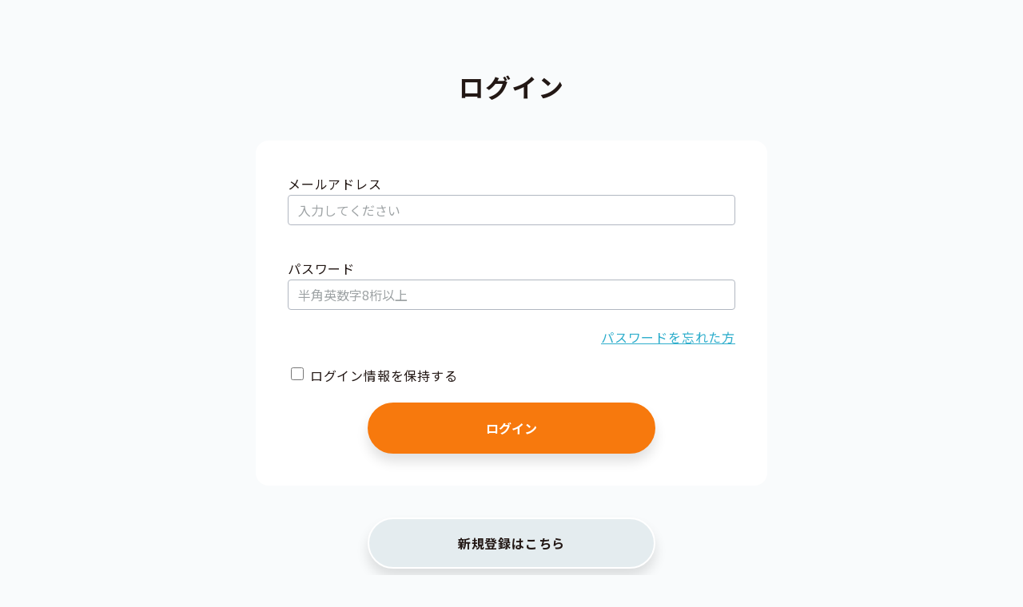

--- FILE ---
content_type: text/html; charset=utf-8
request_url: https://furisake.com/login?next=%2Fprojects%2F9%2Factivity_reports%2F47
body_size: 2681
content:
<!DOCTYPE html>
<html lang="ja">
<head>
<meta charset="UTF-8">
<meta name="viewport" content="width=device-width,initial-scale=1">
<title>ログイン | フリサケ</title>
<meta name="description" content="フリサケサービスをご利用いただくためには、「メール・アドレス」と「パスワード」が必要です。フリサケは地方新聞社とともに、サポーターと地元のアスリートをつなぎ、応援の輪を広げるアスリート専門のクラウドファンディングサービスです。">

<link rel="icon" href="/favicon.ico">
<link rel="icon" type="image/png" href="/android-chrome-192x192.png">
<link rel="apple-touch-icon" href="/apple-touch-icon.png">

<meta name="csrf-param" content="authenticity_token" />
<meta name="csrf-token" content="LQFtQD7Myv7i9qiOrrszGwOOWRFSO1p91KuJ-wlJJXNUaQpD4PFFh2jxGOOaZRmNRqTgW8Uni5hJVE84h8c8Nw" />


<!-- Google Tag Manager -->
<script>(function(w,d,s,l,i){w[l]=w[l]||[];w[l].push({'gtm.start':
new Date().getTime(),event:'gtm.js'});var f=d.getElementsByTagName(s)[0],
j=d.createElement(s),dl=l!='dataLayer'?'&l='+l:'';j.async=true;j.src=
'https://www.googletagmanager.com/gtm.js?id='+i+dl;f.parentNode.insertBefore(j,f);
})(window,document,'script','dataLayer','GTM-5KHLNRL');</script>
<!-- End Google Tag Manager -->

<link rel="preconnect" href="https://fonts.googleapis.com">
<link rel="preconnect" href="https://fonts.gstatic.com" crossorigin>
<link href="https://fonts.googleapis.com/css2?family=Noto+Sans+JP:wght@400;700&display=swap" rel="stylesheet">

<link rel="stylesheet" media="all" href="/packs/css/application-747d4ab1.css" data-turbolinks-track="reload" />
<script src="/packs/js/application-b2d06383f21c7fe193ce.js" data-turbolinks-track="reload"></script>


</head>

<body id="page-login">

<!-- Google Tag Manager (noscript) -->
<noscript><iframe src="https://www.googletagmanager.com/ns.html?id=GTM-5KHLNRL"
height="0" width="0" style="display:none;visibility:hidden"></iframe></noscript>
<!-- End Google Tag Manager (noscript) -->


<main class="l-mai-s-content pt-80">

  <h1 class="c-heading1 mb-40 fw-bold text-center">ログイン</h1>

  <div class="c-card-box mb-40">
    <div class="c-card-box__body">
      

      <form class="new_user" id="new_user" action="/login" accept-charset="UTF-8" method="post"><input type="hidden" name="authenticity_token" value="nxBu4u2D6kiBXm4zzB_ymQjCsOsQ5inIJRQPIAU77iOVpOlik8kdBVhPpzDCsOg_yq9IvFYam5JTZ-vfZb7B-A" autocomplete="off" />
        <input type="hidden" name="next" id="next" value="/projects/9/activity_reports/47" autocomplete="off" />
        <div class="c-from-input-group mb-40">
          <div class="">メールアドレス</div>
          <input placeholder="入力してください" class="form-control w-max" type="text" name="user[email]" id="user_email" />
        </div>
        <div class="c-from-input-group mb-20">
          <div class="">パスワード</div>
          <input placeholder="半角英数字8桁以上" class="form-control w-max" type="password" name="user[password]" id="user_password" />
        </div>
        <div class="c-from-input-group text-end mb-20">
          <a href="/password_recovery">パスワードを忘れた方</a>
        </div>
        <div class="c-from-input-group mb-20">
          <input name="user[remember_session]" type="hidden" value="0" autocomplete="off" /><input class="form-check-input" type="checkbox" value="1" name="user[remember_session]" id="user_remember_session" />
          <label for="user_remember_session">ログイン情報を保持する</label>
        </div>
        <div class="text-center">
          <input type="submit" name="commit" value="ログイン" class="c-btn btn-s btn-primary" data-disable-with="ログイン" />
        </div>

</form>    </div>
  </div>

  <div class="text-center">
    <a class="c-btn btn-s btn-secondary" href="/users/new">新規登録はこちら</a>
  </div>

</main>


<div class="c-fixed-footer-nav-wrapper" id="global-fixed-footer-nav">
  <nav class="fixed-footer-nav">
    <a href="#" class="back-to-top js-to-top">TOPへ</a>

      <div class="fixed-footer-nav-item ">
        <a href="/">
          <i class="icon icon-home"></i>TOP
</a>      </div>
      <div class="fixed-footer-nav-item ">
        <a href="/site_announces">
          <i class="icon icon-bell"></i>お知らせ
</a>      </div>
      <div class="fixed-footer-nav-item ">
        <div class="balloon-bridge">
          <div class="balloon">
            <p class="balloon-content">会員登録をして選手を応援しよう！</p>
          </div>
        </div>
        <a href="/users/new">
          <i class="icon icon-user-plus"></i>新規登録
</a>      </div>
      <div class="fixed-footer-nav-item selected">
        <a href="/login?next=%2Flogin">
          <i class="icon icon-sign-in-alt"></i>ログイン
</a>      </div>

  </nav>
</div>

<footer class="g-footer" id="global-footer">
  <div class="g-footer-sns mb-40">
    <div class="g-footer-sns-title fw-bold">フリサケ公式アカウント</div>
    <div class="g-footer-sns-body">
      <div class="g-footer-sns-image">
        <a href="https://www.facebook.com/furisake.PF" target="_blank"><img src="/statics/images/btn_icon_facebook.png" alt="Facebook"></a>
      </div>
      <div class="g-footer-sns-image">
        <a href="https://www.instagram.com/furisake_pf/" target="_blank"><img src="/statics/images/btn_icon_instagram.png" alt="Instagram"></a>
      </div>
      <div class="g-footer-sns-image">
        <a href="https://twitter.com/furisake_pf" target="_blank"><img src="/statics/images/btn_icon_x.png" alt="X"></a>
      </div>
    </div>
  </div>

  <nav class="g-footer-nav">
    <div class="nav-item"><a href="/">TOP</a></div>
    <div class="nav-item"><a href="/docs/gallery">ギャラリー</a></div>
    <div class="nav-item"><a target="_blank" rel="noopener noreferrer" href="https://corp.kyodo-d.jp/profile/">運営会社</a></div>
    <div class="nav-item"><a href="/docs/term">利用規約</a></div>
    <div class="nav-item"><a href="/docs/privacy_policy">ポリシー</a></div>
    <div class="nav-item"><a href="/docs/commercial_transactions">特定商取引法に基づく表記</a></div>
    <div class="nav-item"><a href="/docs/faq">よくある質問</a></div>
    <div class="nav-item"><a target="_blank" rel="noopener noreferrer" href="https://docs.google.com/forms/d/e/1FAIpQLSd_Zm4dTfo2ShXF2_rK2-QRcslrnr76StXrH9GY0g-JvEC44Q/viewform">お問い合わせ</a></div>
  </nav>
  <div class="copyright">© Kyodo News Digital.All Rights Reserved.</div>
</footer>

<script src="/packs/js/application_footer_nav-f216c9d562dca8ed17e6.js"></script>

</body>
</html>


--- FILE ---
content_type: text/css
request_url: https://furisake.com/packs/css/application-747d4ab1.css
body_size: 31271
content:
@charset "UTF-8";/*!
 * Bootstrap Grid v5.0.2 (https://getbootstrap.com/)
 * Copyright 2011-2021 The Bootstrap Authors
 * Copyright 2011-2021 Twitter, Inc.
 * Licensed under MIT (https://github.com/twbs/bootstrap/blob/main/LICENSE)
 */.container,.container-fluid,.container-lg,.container-md,.container-sm,.container-xl,.container-xxl{width:100%;padding-right:.75rem;padding-right:var(--bs-gutter-x,.75rem);padding-left:.75rem;padding-left:var(--bs-gutter-x,.75rem);margin-right:auto;margin-left:auto}@media(min-width:576px){.container,.container-sm{max-width:540px}}@media(min-width:768px){.container,.container-md,.container-sm{max-width:720px}}@media(min-width:992px){.container,.container-lg,.container-md,.container-sm{max-width:960px}}@media(min-width:1200px){.container,.container-lg,.container-md,.container-sm,.container-xl{max-width:1140px}}@media(min-width:1400px){.container,.container-lg,.container-md,.container-sm,.container-xl,.container-xxl{max-width:1320px}}.row{--bs-gutter-x:1.5rem;--bs-gutter-y:0;display:flex;flex-wrap:wrap;margin-top:calc(var(--bs-gutter-y)*-1);margin-right:calc(var(--bs-gutter-x)*-0.5);margin-left:calc(var(--bs-gutter-x)*-0.5)}.row>*{box-sizing:border-box;flex-shrink:0;width:100%;max-width:100%;padding-right:calc(var(--bs-gutter-x)*0.5);padding-left:calc(var(--bs-gutter-x)*0.5);margin-top:var(--bs-gutter-y)}.col{flex:1 0}.row-cols-auto>*{flex:0 0 auto;width:auto}.row-cols-1>*{flex:0 0 auto;width:100%}.row-cols-2>*{flex:0 0 auto;width:50%}.row-cols-3>*{flex:0 0 auto;width:33.3333333333%}.row-cols-4>*{flex:0 0 auto;width:25%}.row-cols-5>*{flex:0 0 auto;width:20%}.row-cols-6>*{flex:0 0 auto;width:16.6666666667%}@media(min-width:576px){.col-sm{flex:1 0}.row-cols-sm-auto>*{flex:0 0 auto;width:auto}.row-cols-sm-1>*{flex:0 0 auto;width:100%}.row-cols-sm-2>*{flex:0 0 auto;width:50%}.row-cols-sm-3>*{flex:0 0 auto;width:33.3333333333%}.row-cols-sm-4>*{flex:0 0 auto;width:25%}.row-cols-sm-5>*{flex:0 0 auto;width:20%}.row-cols-sm-6>*{flex:0 0 auto;width:16.6666666667%}}@media(min-width:768px){.col-md{flex:1 0}.row-cols-md-auto>*{flex:0 0 auto;width:auto}.row-cols-md-1>*{flex:0 0 auto;width:100%}.row-cols-md-2>*{flex:0 0 auto;width:50%}.row-cols-md-3>*{flex:0 0 auto;width:33.3333333333%}.row-cols-md-4>*{flex:0 0 auto;width:25%}.row-cols-md-5>*{flex:0 0 auto;width:20%}.row-cols-md-6>*{flex:0 0 auto;width:16.6666666667%}}@media(min-width:992px){.col-lg{flex:1 0}.row-cols-lg-auto>*{flex:0 0 auto;width:auto}.row-cols-lg-1>*{flex:0 0 auto;width:100%}.row-cols-lg-2>*{flex:0 0 auto;width:50%}.row-cols-lg-3>*{flex:0 0 auto;width:33.3333333333%}.row-cols-lg-4>*{flex:0 0 auto;width:25%}.row-cols-lg-5>*{flex:0 0 auto;width:20%}.row-cols-lg-6>*{flex:0 0 auto;width:16.6666666667%}}@media(min-width:1200px){.col-xl{flex:1 0}.row-cols-xl-auto>*{flex:0 0 auto;width:auto}.row-cols-xl-1>*{flex:0 0 auto;width:100%}.row-cols-xl-2>*{flex:0 0 auto;width:50%}.row-cols-xl-3>*{flex:0 0 auto;width:33.3333333333%}.row-cols-xl-4>*{flex:0 0 auto;width:25%}.row-cols-xl-5>*{flex:0 0 auto;width:20%}.row-cols-xl-6>*{flex:0 0 auto;width:16.6666666667%}}@media(min-width:1400px){.col-xxl{flex:1 0}.row-cols-xxl-auto>*{flex:0 0 auto;width:auto}.row-cols-xxl-1>*{flex:0 0 auto;width:100%}.row-cols-xxl-2>*{flex:0 0 auto;width:50%}.row-cols-xxl-3>*{flex:0 0 auto;width:33.3333333333%}.row-cols-xxl-4>*{flex:0 0 auto;width:25%}.row-cols-xxl-5>*{flex:0 0 auto;width:20%}.row-cols-xxl-6>*{flex:0 0 auto;width:16.6666666667%}}.col-auto{flex:0 0 auto;width:auto}.col-1{flex:0 0 auto;width:8.33333333%}.col-2{flex:0 0 auto;width:16.66666667%}.col-3{flex:0 0 auto;width:25%}.col-4{flex:0 0 auto;width:33.33333333%}.col-5{flex:0 0 auto;width:41.66666667%}.col-6{flex:0 0 auto;width:50%}.col-7{flex:0 0 auto;width:58.33333333%}.col-8{flex:0 0 auto;width:66.66666667%}.col-9{flex:0 0 auto;width:75%}.col-10{flex:0 0 auto;width:83.33333333%}.col-11{flex:0 0 auto;width:91.66666667%}.col-12{flex:0 0 auto;width:100%}.offset-1{margin-left:8.33333333%}.offset-2{margin-left:16.66666667%}.offset-3{margin-left:25%}.offset-4{margin-left:33.33333333%}.offset-5{margin-left:41.66666667%}.offset-6{margin-left:50%}.offset-7{margin-left:58.33333333%}.offset-8{margin-left:66.66666667%}.offset-9{margin-left:75%}.offset-10{margin-left:83.33333333%}.offset-11{margin-left:91.66666667%}.g-0,.gx-0{--bs-gutter-x:0}.g-0,.gy-0{--bs-gutter-y:0}.g-1,.gx-1{--bs-gutter-x:0.25rem}.g-1,.gy-1{--bs-gutter-y:0.25rem}.g-2,.gx-2{--bs-gutter-x:0.5rem}.g-2,.gy-2{--bs-gutter-y:0.5rem}.g-3,.gx-3{--bs-gutter-x:1rem}.g-3,.gy-3{--bs-gutter-y:1rem}.g-4,.gx-4{--bs-gutter-x:1.5rem}.g-4,.gy-4{--bs-gutter-y:1.5rem}.g-5,.gx-5{--bs-gutter-x:3rem}.g-5,.gy-5{--bs-gutter-y:3rem}@media(min-width:576px){.col-sm-auto{flex:0 0 auto;width:auto}.col-sm-1{flex:0 0 auto;width:8.33333333%}.col-sm-2{flex:0 0 auto;width:16.66666667%}.col-sm-3{flex:0 0 auto;width:25%}.col-sm-4{flex:0 0 auto;width:33.33333333%}.col-sm-5{flex:0 0 auto;width:41.66666667%}.col-sm-6{flex:0 0 auto;width:50%}.col-sm-7{flex:0 0 auto;width:58.33333333%}.col-sm-8{flex:0 0 auto;width:66.66666667%}.col-sm-9{flex:0 0 auto;width:75%}.col-sm-10{flex:0 0 auto;width:83.33333333%}.col-sm-11{flex:0 0 auto;width:91.66666667%}.col-sm-12{flex:0 0 auto;width:100%}.offset-sm-0{margin-left:0}.offset-sm-1{margin-left:8.33333333%}.offset-sm-2{margin-left:16.66666667%}.offset-sm-3{margin-left:25%}.offset-sm-4{margin-left:33.33333333%}.offset-sm-5{margin-left:41.66666667%}.offset-sm-6{margin-left:50%}.offset-sm-7{margin-left:58.33333333%}.offset-sm-8{margin-left:66.66666667%}.offset-sm-9{margin-left:75%}.offset-sm-10{margin-left:83.33333333%}.offset-sm-11{margin-left:91.66666667%}.g-sm-0,.gx-sm-0{--bs-gutter-x:0}.g-sm-0,.gy-sm-0{--bs-gutter-y:0}.g-sm-1,.gx-sm-1{--bs-gutter-x:0.25rem}.g-sm-1,.gy-sm-1{--bs-gutter-y:0.25rem}.g-sm-2,.gx-sm-2{--bs-gutter-x:0.5rem}.g-sm-2,.gy-sm-2{--bs-gutter-y:0.5rem}.g-sm-3,.gx-sm-3{--bs-gutter-x:1rem}.g-sm-3,.gy-sm-3{--bs-gutter-y:1rem}.g-sm-4,.gx-sm-4{--bs-gutter-x:1.5rem}.g-sm-4,.gy-sm-4{--bs-gutter-y:1.5rem}.g-sm-5,.gx-sm-5{--bs-gutter-x:3rem}.g-sm-5,.gy-sm-5{--bs-gutter-y:3rem}}@media(min-width:768px){.col-md-auto{flex:0 0 auto;width:auto}.col-md-1{flex:0 0 auto;width:8.33333333%}.col-md-2{flex:0 0 auto;width:16.66666667%}.col-md-3{flex:0 0 auto;width:25%}.col-md-4{flex:0 0 auto;width:33.33333333%}.col-md-5{flex:0 0 auto;width:41.66666667%}.col-md-6{flex:0 0 auto;width:50%}.col-md-7{flex:0 0 auto;width:58.33333333%}.col-md-8{flex:0 0 auto;width:66.66666667%}.col-md-9{flex:0 0 auto;width:75%}.col-md-10{flex:0 0 auto;width:83.33333333%}.col-md-11{flex:0 0 auto;width:91.66666667%}.col-md-12{flex:0 0 auto;width:100%}.offset-md-0{margin-left:0}.offset-md-1{margin-left:8.33333333%}.offset-md-2{margin-left:16.66666667%}.offset-md-3{margin-left:25%}.offset-md-4{margin-left:33.33333333%}.offset-md-5{margin-left:41.66666667%}.offset-md-6{margin-left:50%}.offset-md-7{margin-left:58.33333333%}.offset-md-8{margin-left:66.66666667%}.offset-md-9{margin-left:75%}.offset-md-10{margin-left:83.33333333%}.offset-md-11{margin-left:91.66666667%}.g-md-0,.gx-md-0{--bs-gutter-x:0}.g-md-0,.gy-md-0{--bs-gutter-y:0}.g-md-1,.gx-md-1{--bs-gutter-x:0.25rem}.g-md-1,.gy-md-1{--bs-gutter-y:0.25rem}.g-md-2,.gx-md-2{--bs-gutter-x:0.5rem}.g-md-2,.gy-md-2{--bs-gutter-y:0.5rem}.g-md-3,.gx-md-3{--bs-gutter-x:1rem}.g-md-3,.gy-md-3{--bs-gutter-y:1rem}.g-md-4,.gx-md-4{--bs-gutter-x:1.5rem}.g-md-4,.gy-md-4{--bs-gutter-y:1.5rem}.g-md-5,.gx-md-5{--bs-gutter-x:3rem}.g-md-5,.gy-md-5{--bs-gutter-y:3rem}}@media(min-width:992px){.col-lg-auto{flex:0 0 auto;width:auto}.col-lg-1{flex:0 0 auto;width:8.33333333%}.col-lg-2{flex:0 0 auto;width:16.66666667%}.col-lg-3{flex:0 0 auto;width:25%}.col-lg-4{flex:0 0 auto;width:33.33333333%}.col-lg-5{flex:0 0 auto;width:41.66666667%}.col-lg-6{flex:0 0 auto;width:50%}.col-lg-7{flex:0 0 auto;width:58.33333333%}.col-lg-8{flex:0 0 auto;width:66.66666667%}.col-lg-9{flex:0 0 auto;width:75%}.col-lg-10{flex:0 0 auto;width:83.33333333%}.col-lg-11{flex:0 0 auto;width:91.66666667%}.col-lg-12{flex:0 0 auto;width:100%}.offset-lg-0{margin-left:0}.offset-lg-1{margin-left:8.33333333%}.offset-lg-2{margin-left:16.66666667%}.offset-lg-3{margin-left:25%}.offset-lg-4{margin-left:33.33333333%}.offset-lg-5{margin-left:41.66666667%}.offset-lg-6{margin-left:50%}.offset-lg-7{margin-left:58.33333333%}.offset-lg-8{margin-left:66.66666667%}.offset-lg-9{margin-left:75%}.offset-lg-10{margin-left:83.33333333%}.offset-lg-11{margin-left:91.66666667%}.g-lg-0,.gx-lg-0{--bs-gutter-x:0}.g-lg-0,.gy-lg-0{--bs-gutter-y:0}.g-lg-1,.gx-lg-1{--bs-gutter-x:0.25rem}.g-lg-1,.gy-lg-1{--bs-gutter-y:0.25rem}.g-lg-2,.gx-lg-2{--bs-gutter-x:0.5rem}.g-lg-2,.gy-lg-2{--bs-gutter-y:0.5rem}.g-lg-3,.gx-lg-3{--bs-gutter-x:1rem}.g-lg-3,.gy-lg-3{--bs-gutter-y:1rem}.g-lg-4,.gx-lg-4{--bs-gutter-x:1.5rem}.g-lg-4,.gy-lg-4{--bs-gutter-y:1.5rem}.g-lg-5,.gx-lg-5{--bs-gutter-x:3rem}.g-lg-5,.gy-lg-5{--bs-gutter-y:3rem}}@media(min-width:1200px){.col-xl-auto{flex:0 0 auto;width:auto}.col-xl-1{flex:0 0 auto;width:8.33333333%}.col-xl-2{flex:0 0 auto;width:16.66666667%}.col-xl-3{flex:0 0 auto;width:25%}.col-xl-4{flex:0 0 auto;width:33.33333333%}.col-xl-5{flex:0 0 auto;width:41.66666667%}.col-xl-6{flex:0 0 auto;width:50%}.col-xl-7{flex:0 0 auto;width:58.33333333%}.col-xl-8{flex:0 0 auto;width:66.66666667%}.col-xl-9{flex:0 0 auto;width:75%}.col-xl-10{flex:0 0 auto;width:83.33333333%}.col-xl-11{flex:0 0 auto;width:91.66666667%}.col-xl-12{flex:0 0 auto;width:100%}.offset-xl-0{margin-left:0}.offset-xl-1{margin-left:8.33333333%}.offset-xl-2{margin-left:16.66666667%}.offset-xl-3{margin-left:25%}.offset-xl-4{margin-left:33.33333333%}.offset-xl-5{margin-left:41.66666667%}.offset-xl-6{margin-left:50%}.offset-xl-7{margin-left:58.33333333%}.offset-xl-8{margin-left:66.66666667%}.offset-xl-9{margin-left:75%}.offset-xl-10{margin-left:83.33333333%}.offset-xl-11{margin-left:91.66666667%}.g-xl-0,.gx-xl-0{--bs-gutter-x:0}.g-xl-0,.gy-xl-0{--bs-gutter-y:0}.g-xl-1,.gx-xl-1{--bs-gutter-x:0.25rem}.g-xl-1,.gy-xl-1{--bs-gutter-y:0.25rem}.g-xl-2,.gx-xl-2{--bs-gutter-x:0.5rem}.g-xl-2,.gy-xl-2{--bs-gutter-y:0.5rem}.g-xl-3,.gx-xl-3{--bs-gutter-x:1rem}.g-xl-3,.gy-xl-3{--bs-gutter-y:1rem}.g-xl-4,.gx-xl-4{--bs-gutter-x:1.5rem}.g-xl-4,.gy-xl-4{--bs-gutter-y:1.5rem}.g-xl-5,.gx-xl-5{--bs-gutter-x:3rem}.g-xl-5,.gy-xl-5{--bs-gutter-y:3rem}}@media(min-width:1400px){.col-xxl-auto{flex:0 0 auto;width:auto}.col-xxl-1{flex:0 0 auto;width:8.33333333%}.col-xxl-2{flex:0 0 auto;width:16.66666667%}.col-xxl-3{flex:0 0 auto;width:25%}.col-xxl-4{flex:0 0 auto;width:33.33333333%}.col-xxl-5{flex:0 0 auto;width:41.66666667%}.col-xxl-6{flex:0 0 auto;width:50%}.col-xxl-7{flex:0 0 auto;width:58.33333333%}.col-xxl-8{flex:0 0 auto;width:66.66666667%}.col-xxl-9{flex:0 0 auto;width:75%}.col-xxl-10{flex:0 0 auto;width:83.33333333%}.col-xxl-11{flex:0 0 auto;width:91.66666667%}.col-xxl-12{flex:0 0 auto;width:100%}.offset-xxl-0{margin-left:0}.offset-xxl-1{margin-left:8.33333333%}.offset-xxl-2{margin-left:16.66666667%}.offset-xxl-3{margin-left:25%}.offset-xxl-4{margin-left:33.33333333%}.offset-xxl-5{margin-left:41.66666667%}.offset-xxl-6{margin-left:50%}.offset-xxl-7{margin-left:58.33333333%}.offset-xxl-8{margin-left:66.66666667%}.offset-xxl-9{margin-left:75%}.offset-xxl-10{margin-left:83.33333333%}.offset-xxl-11{margin-left:91.66666667%}.g-xxl-0,.gx-xxl-0{--bs-gutter-x:0}.g-xxl-0,.gy-xxl-0{--bs-gutter-y:0}.g-xxl-1,.gx-xxl-1{--bs-gutter-x:0.25rem}.g-xxl-1,.gy-xxl-1{--bs-gutter-y:0.25rem}.g-xxl-2,.gx-xxl-2{--bs-gutter-x:0.5rem}.g-xxl-2,.gy-xxl-2{--bs-gutter-y:0.5rem}.g-xxl-3,.gx-xxl-3{--bs-gutter-x:1rem}.g-xxl-3,.gy-xxl-3{--bs-gutter-y:1rem}.g-xxl-4,.gx-xxl-4{--bs-gutter-x:1.5rem}.g-xxl-4,.gy-xxl-4{--bs-gutter-y:1.5rem}.g-xxl-5,.gx-xxl-5{--bs-gutter-x:3rem}.g-xxl-5,.gy-xxl-5{--bs-gutter-y:3rem}}@media(min-width:576px){.d-sm-inline{display:inline!important}.d-sm-inline-block{display:inline-block!important}.d-sm-block{display:block!important}.d-sm-grid{display:grid!important}.d-sm-table{display:table!important}.d-sm-table-row{display:table-row!important}.d-sm-table-cell{display:table-cell!important}.d-sm-flex{display:flex!important}.d-sm-inline-flex{display:inline-flex!important}.d-sm-none{display:none!important}.flex-sm-fill{flex:1 1 auto!important}.flex-sm-row{flex-direction:row!important}.flex-sm-column{flex-direction:column!important}.flex-sm-row-reverse{flex-direction:row-reverse!important}.flex-sm-column-reverse{flex-direction:column-reverse!important}.flex-sm-grow-0{flex-grow:0!important}.flex-sm-grow-1{flex-grow:1!important}.flex-sm-shrink-0{flex-shrink:0!important}.flex-sm-shrink-1{flex-shrink:1!important}.flex-sm-wrap{flex-wrap:wrap!important}.flex-sm-nowrap{flex-wrap:nowrap!important}.flex-sm-wrap-reverse{flex-wrap:wrap-reverse!important}.justify-content-sm-start{justify-content:flex-start!important}.justify-content-sm-end{justify-content:flex-end!important}.justify-content-sm-center{justify-content:center!important}.justify-content-sm-between{justify-content:space-between!important}.justify-content-sm-around{justify-content:space-around!important}.justify-content-sm-evenly{justify-content:space-evenly!important}.align-items-sm-start{align-items:flex-start!important}.align-items-sm-end{align-items:flex-end!important}.align-items-sm-center{align-items:center!important}.align-items-sm-baseline{align-items:baseline!important}.align-items-sm-stretch{align-items:stretch!important}.align-content-sm-start{align-content:flex-start!important}.align-content-sm-end{align-content:flex-end!important}.align-content-sm-center{align-content:center!important}.align-content-sm-between{align-content:space-between!important}.align-content-sm-around{align-content:space-around!important}.align-content-sm-stretch{align-content:stretch!important}.align-self-sm-auto{align-self:auto!important}.align-self-sm-start{align-self:flex-start!important}.align-self-sm-end{align-self:flex-end!important}.align-self-sm-center{align-self:center!important}.align-self-sm-baseline{align-self:baseline!important}.align-self-sm-stretch{align-self:stretch!important}.order-sm-first{order:-1!important}.order-sm-0{order:0!important}.order-sm-1{order:1!important}.order-sm-2{order:2!important}.order-sm-3{order:3!important}.order-sm-4{order:4!important}.order-sm-5{order:5!important}.order-sm-last{order:6!important}.m-sm-0{margin:0!important}.m-sm-1{margin:.25rem!important}.m-sm-2{margin:.5rem!important}.m-sm-3{margin:1rem!important}.m-sm-4{margin:1.5rem!important}.m-sm-5{margin:3rem!important}.m-sm-auto{margin:auto!important}.mx-sm-0{margin-right:0!important;margin-left:0!important}.mx-sm-1{margin-right:.25rem!important;margin-left:.25rem!important}.mx-sm-2{margin-right:.5rem!important;margin-left:.5rem!important}.mx-sm-3{margin-right:1rem!important;margin-left:1rem!important}.mx-sm-4{margin-right:1.5rem!important;margin-left:1.5rem!important}.mx-sm-5{margin-right:3rem!important;margin-left:3rem!important}.mx-sm-auto{margin-right:auto!important;margin-left:auto!important}.my-sm-0{margin-top:0!important;margin-bottom:0!important}.my-sm-1{margin-top:.25rem!important;margin-bottom:.25rem!important}.my-sm-2{margin-top:.5rem!important;margin-bottom:.5rem!important}.my-sm-3{margin-top:1rem!important;margin-bottom:1rem!important}.my-sm-4{margin-top:1.5rem!important;margin-bottom:1.5rem!important}.my-sm-5{margin-top:3rem!important;margin-bottom:3rem!important}.my-sm-auto{margin-top:auto!important;margin-bottom:auto!important}.mt-sm-0{margin-top:0!important}.mt-sm-1{margin-top:.25rem!important}.mt-sm-2{margin-top:.5rem!important}.mt-sm-3{margin-top:1rem!important}.mt-sm-4{margin-top:1.5rem!important}.mt-sm-5{margin-top:3rem!important}.mt-sm-auto{margin-top:auto!important}.me-sm-0{margin-right:0!important}.me-sm-1{margin-right:.25rem!important}.me-sm-2{margin-right:.5rem!important}.me-sm-3{margin-right:1rem!important}.me-sm-4{margin-right:1.5rem!important}.me-sm-5{margin-right:3rem!important}.me-sm-auto{margin-right:auto!important}.mb-sm-0{margin-bottom:0!important}.mb-sm-1{margin-bottom:.25rem!important}.mb-sm-2{margin-bottom:.5rem!important}.mb-sm-3{margin-bottom:1rem!important}.mb-sm-4{margin-bottom:1.5rem!important}.mb-sm-5{margin-bottom:3rem!important}.mb-sm-auto{margin-bottom:auto!important}.ms-sm-0{margin-left:0!important}.ms-sm-1{margin-left:.25rem!important}.ms-sm-2{margin-left:.5rem!important}.ms-sm-3{margin-left:1rem!important}.ms-sm-4{margin-left:1.5rem!important}.ms-sm-5{margin-left:3rem!important}.ms-sm-auto{margin-left:auto!important}.p-sm-0{padding:0!important}.p-sm-1{padding:.25rem!important}.p-sm-2{padding:.5rem!important}.p-sm-3{padding:1rem!important}.p-sm-4{padding:1.5rem!important}.p-sm-5{padding:3rem!important}.px-sm-0{padding-right:0!important;padding-left:0!important}.px-sm-1{padding-right:.25rem!important;padding-left:.25rem!important}.px-sm-2{padding-right:.5rem!important;padding-left:.5rem!important}.px-sm-3{padding-right:1rem!important;padding-left:1rem!important}.px-sm-4{padding-right:1.5rem!important;padding-left:1.5rem!important}.px-sm-5{padding-right:3rem!important;padding-left:3rem!important}.py-sm-0{padding-top:0!important;padding-bottom:0!important}.py-sm-1{padding-top:.25rem!important;padding-bottom:.25rem!important}.py-sm-2{padding-top:.5rem!important;padding-bottom:.5rem!important}.py-sm-3{padding-top:1rem!important;padding-bottom:1rem!important}.py-sm-4{padding-top:1.5rem!important;padding-bottom:1.5rem!important}.py-sm-5{padding-top:3rem!important;padding-bottom:3rem!important}.pt-sm-0{padding-top:0!important}.pt-sm-1{padding-top:.25rem!important}.pt-sm-2{padding-top:.5rem!important}.pt-sm-3{padding-top:1rem!important}.pt-sm-4{padding-top:1.5rem!important}.pt-sm-5{padding-top:3rem!important}.pe-sm-0{padding-right:0!important}.pe-sm-1{padding-right:.25rem!important}.pe-sm-2{padding-right:.5rem!important}.pe-sm-3{padding-right:1rem!important}.pe-sm-4{padding-right:1.5rem!important}.pe-sm-5{padding-right:3rem!important}.pb-sm-0{padding-bottom:0!important}.pb-sm-1{padding-bottom:.25rem!important}.pb-sm-2{padding-bottom:.5rem!important}.pb-sm-3{padding-bottom:1rem!important}.pb-sm-4{padding-bottom:1.5rem!important}.pb-sm-5{padding-bottom:3rem!important}.ps-sm-0{padding-left:0!important}.ps-sm-1{padding-left:.25rem!important}.ps-sm-2{padding-left:.5rem!important}.ps-sm-3{padding-left:1rem!important}.ps-sm-4{padding-left:1.5rem!important}.ps-sm-5{padding-left:3rem!important}}@media(min-width:768px){.d-md-inline{display:inline!important}.d-md-inline-block{display:inline-block!important}.d-md-block{display:block!important}.d-md-grid{display:grid!important}.d-md-table{display:table!important}.d-md-table-row{display:table-row!important}.d-md-table-cell{display:table-cell!important}.d-md-flex{display:flex!important}.d-md-inline-flex{display:inline-flex!important}.d-md-none{display:none!important}.flex-md-fill{flex:1 1 auto!important}.flex-md-row{flex-direction:row!important}.flex-md-column{flex-direction:column!important}.flex-md-row-reverse{flex-direction:row-reverse!important}.flex-md-column-reverse{flex-direction:column-reverse!important}.flex-md-grow-0{flex-grow:0!important}.flex-md-grow-1{flex-grow:1!important}.flex-md-shrink-0{flex-shrink:0!important}.flex-md-shrink-1{flex-shrink:1!important}.flex-md-wrap{flex-wrap:wrap!important}.flex-md-nowrap{flex-wrap:nowrap!important}.flex-md-wrap-reverse{flex-wrap:wrap-reverse!important}.justify-content-md-start{justify-content:flex-start!important}.justify-content-md-end{justify-content:flex-end!important}.justify-content-md-center{justify-content:center!important}.justify-content-md-between{justify-content:space-between!important}.justify-content-md-around{justify-content:space-around!important}.justify-content-md-evenly{justify-content:space-evenly!important}.align-items-md-start{align-items:flex-start!important}.align-items-md-end{align-items:flex-end!important}.align-items-md-center{align-items:center!important}.align-items-md-baseline{align-items:baseline!important}.align-items-md-stretch{align-items:stretch!important}.align-content-md-start{align-content:flex-start!important}.align-content-md-end{align-content:flex-end!important}.align-content-md-center{align-content:center!important}.align-content-md-between{align-content:space-between!important}.align-content-md-around{align-content:space-around!important}.align-content-md-stretch{align-content:stretch!important}.align-self-md-auto{align-self:auto!important}.align-self-md-start{align-self:flex-start!important}.align-self-md-end{align-self:flex-end!important}.align-self-md-center{align-self:center!important}.align-self-md-baseline{align-self:baseline!important}.align-self-md-stretch{align-self:stretch!important}.order-md-first{order:-1!important}.order-md-0{order:0!important}.order-md-1{order:1!important}.order-md-2{order:2!important}.order-md-3{order:3!important}.order-md-4{order:4!important}.order-md-5{order:5!important}.order-md-last{order:6!important}.m-md-0{margin:0!important}.m-md-1{margin:.25rem!important}.m-md-2{margin:.5rem!important}.m-md-3{margin:1rem!important}.m-md-4{margin:1.5rem!important}.m-md-5{margin:3rem!important}.m-md-auto{margin:auto!important}.mx-md-0{margin-right:0!important;margin-left:0!important}.mx-md-1{margin-right:.25rem!important;margin-left:.25rem!important}.mx-md-2{margin-right:.5rem!important;margin-left:.5rem!important}.mx-md-3{margin-right:1rem!important;margin-left:1rem!important}.mx-md-4{margin-right:1.5rem!important;margin-left:1.5rem!important}.mx-md-5{margin-right:3rem!important;margin-left:3rem!important}.mx-md-auto{margin-right:auto!important;margin-left:auto!important}.my-md-0{margin-top:0!important;margin-bottom:0!important}.my-md-1{margin-top:.25rem!important;margin-bottom:.25rem!important}.my-md-2{margin-top:.5rem!important;margin-bottom:.5rem!important}.my-md-3{margin-top:1rem!important;margin-bottom:1rem!important}.my-md-4{margin-top:1.5rem!important;margin-bottom:1.5rem!important}.my-md-5{margin-top:3rem!important;margin-bottom:3rem!important}.my-md-auto{margin-top:auto!important;margin-bottom:auto!important}.mt-md-0{margin-top:0!important}.mt-md-1{margin-top:.25rem!important}.mt-md-2{margin-top:.5rem!important}.mt-md-3{margin-top:1rem!important}.mt-md-4{margin-top:1.5rem!important}.mt-md-5{margin-top:3rem!important}.mt-md-auto{margin-top:auto!important}.me-md-0{margin-right:0!important}.me-md-1{margin-right:.25rem!important}.me-md-2{margin-right:.5rem!important}.me-md-3{margin-right:1rem!important}.me-md-4{margin-right:1.5rem!important}.me-md-5{margin-right:3rem!important}.me-md-auto{margin-right:auto!important}.mb-md-0{margin-bottom:0!important}.mb-md-1{margin-bottom:.25rem!important}.mb-md-2{margin-bottom:.5rem!important}.mb-md-3{margin-bottom:1rem!important}.mb-md-4{margin-bottom:1.5rem!important}.mb-md-5{margin-bottom:3rem!important}.mb-md-auto{margin-bottom:auto!important}.ms-md-0{margin-left:0!important}.ms-md-1{margin-left:.25rem!important}.ms-md-2{margin-left:.5rem!important}.ms-md-3{margin-left:1rem!important}.ms-md-4{margin-left:1.5rem!important}.ms-md-5{margin-left:3rem!important}.ms-md-auto{margin-left:auto!important}.p-md-0{padding:0!important}.p-md-1{padding:.25rem!important}.p-md-2{padding:.5rem!important}.p-md-3{padding:1rem!important}.p-md-4{padding:1.5rem!important}.p-md-5{padding:3rem!important}.px-md-0{padding-right:0!important;padding-left:0!important}.px-md-1{padding-right:.25rem!important;padding-left:.25rem!important}.px-md-2{padding-right:.5rem!important;padding-left:.5rem!important}.px-md-3{padding-right:1rem!important;padding-left:1rem!important}.px-md-4{padding-right:1.5rem!important;padding-left:1.5rem!important}.px-md-5{padding-right:3rem!important;padding-left:3rem!important}.py-md-0{padding-top:0!important;padding-bottom:0!important}.py-md-1{padding-top:.25rem!important;padding-bottom:.25rem!important}.py-md-2{padding-top:.5rem!important;padding-bottom:.5rem!important}.py-md-3{padding-top:1rem!important;padding-bottom:1rem!important}.py-md-4{padding-top:1.5rem!important;padding-bottom:1.5rem!important}.py-md-5{padding-top:3rem!important;padding-bottom:3rem!important}.pt-md-0{padding-top:0!important}.pt-md-1{padding-top:.25rem!important}.pt-md-2{padding-top:.5rem!important}.pt-md-3{padding-top:1rem!important}.pt-md-4{padding-top:1.5rem!important}.pt-md-5{padding-top:3rem!important}.pe-md-0{padding-right:0!important}.pe-md-1{padding-right:.25rem!important}.pe-md-2{padding-right:.5rem!important}.pe-md-3{padding-right:1rem!important}.pe-md-4{padding-right:1.5rem!important}.pe-md-5{padding-right:3rem!important}.pb-md-0{padding-bottom:0!important}.pb-md-1{padding-bottom:.25rem!important}.pb-md-2{padding-bottom:.5rem!important}.pb-md-3{padding-bottom:1rem!important}.pb-md-4{padding-bottom:1.5rem!important}.pb-md-5{padding-bottom:3rem!important}.ps-md-0{padding-left:0!important}.ps-md-1{padding-left:.25rem!important}.ps-md-2{padding-left:.5rem!important}.ps-md-3{padding-left:1rem!important}.ps-md-4{padding-left:1.5rem!important}.ps-md-5{padding-left:3rem!important}}@media(min-width:992px){.d-lg-inline{display:inline!important}.d-lg-inline-block{display:inline-block!important}.d-lg-block{display:block!important}.d-lg-grid{display:grid!important}.d-lg-table{display:table!important}.d-lg-table-row{display:table-row!important}.d-lg-table-cell{display:table-cell!important}.d-lg-flex{display:flex!important}.d-lg-inline-flex{display:inline-flex!important}.d-lg-none{display:none!important}.flex-lg-fill{flex:1 1 auto!important}.flex-lg-row{flex-direction:row!important}.flex-lg-column{flex-direction:column!important}.flex-lg-row-reverse{flex-direction:row-reverse!important}.flex-lg-column-reverse{flex-direction:column-reverse!important}.flex-lg-grow-0{flex-grow:0!important}.flex-lg-grow-1{flex-grow:1!important}.flex-lg-shrink-0{flex-shrink:0!important}.flex-lg-shrink-1{flex-shrink:1!important}.flex-lg-wrap{flex-wrap:wrap!important}.flex-lg-nowrap{flex-wrap:nowrap!important}.flex-lg-wrap-reverse{flex-wrap:wrap-reverse!important}.justify-content-lg-start{justify-content:flex-start!important}.justify-content-lg-end{justify-content:flex-end!important}.justify-content-lg-center{justify-content:center!important}.justify-content-lg-between{justify-content:space-between!important}.justify-content-lg-around{justify-content:space-around!important}.justify-content-lg-evenly{justify-content:space-evenly!important}.align-items-lg-start{align-items:flex-start!important}.align-items-lg-end{align-items:flex-end!important}.align-items-lg-center{align-items:center!important}.align-items-lg-baseline{align-items:baseline!important}.align-items-lg-stretch{align-items:stretch!important}.align-content-lg-start{align-content:flex-start!important}.align-content-lg-end{align-content:flex-end!important}.align-content-lg-center{align-content:center!important}.align-content-lg-between{align-content:space-between!important}.align-content-lg-around{align-content:space-around!important}.align-content-lg-stretch{align-content:stretch!important}.align-self-lg-auto{align-self:auto!important}.align-self-lg-start{align-self:flex-start!important}.align-self-lg-end{align-self:flex-end!important}.align-self-lg-center{align-self:center!important}.align-self-lg-baseline{align-self:baseline!important}.align-self-lg-stretch{align-self:stretch!important}.order-lg-first{order:-1!important}.order-lg-0{order:0!important}.order-lg-1{order:1!important}.order-lg-2{order:2!important}.order-lg-3{order:3!important}.order-lg-4{order:4!important}.order-lg-5{order:5!important}.order-lg-last{order:6!important}.m-lg-0{margin:0!important}.m-lg-1{margin:.25rem!important}.m-lg-2{margin:.5rem!important}.m-lg-3{margin:1rem!important}.m-lg-4{margin:1.5rem!important}.m-lg-5{margin:3rem!important}.m-lg-auto{margin:auto!important}.mx-lg-0{margin-right:0!important;margin-left:0!important}.mx-lg-1{margin-right:.25rem!important;margin-left:.25rem!important}.mx-lg-2{margin-right:.5rem!important;margin-left:.5rem!important}.mx-lg-3{margin-right:1rem!important;margin-left:1rem!important}.mx-lg-4{margin-right:1.5rem!important;margin-left:1.5rem!important}.mx-lg-5{margin-right:3rem!important;margin-left:3rem!important}.mx-lg-auto{margin-right:auto!important;margin-left:auto!important}.my-lg-0{margin-top:0!important;margin-bottom:0!important}.my-lg-1{margin-top:.25rem!important;margin-bottom:.25rem!important}.my-lg-2{margin-top:.5rem!important;margin-bottom:.5rem!important}.my-lg-3{margin-top:1rem!important;margin-bottom:1rem!important}.my-lg-4{margin-top:1.5rem!important;margin-bottom:1.5rem!important}.my-lg-5{margin-top:3rem!important;margin-bottom:3rem!important}.my-lg-auto{margin-top:auto!important;margin-bottom:auto!important}.mt-lg-0{margin-top:0!important}.mt-lg-1{margin-top:.25rem!important}.mt-lg-2{margin-top:.5rem!important}.mt-lg-3{margin-top:1rem!important}.mt-lg-4{margin-top:1.5rem!important}.mt-lg-5{margin-top:3rem!important}.mt-lg-auto{margin-top:auto!important}.me-lg-0{margin-right:0!important}.me-lg-1{margin-right:.25rem!important}.me-lg-2{margin-right:.5rem!important}.me-lg-3{margin-right:1rem!important}.me-lg-4{margin-right:1.5rem!important}.me-lg-5{margin-right:3rem!important}.me-lg-auto{margin-right:auto!important}.mb-lg-0{margin-bottom:0!important}.mb-lg-1{margin-bottom:.25rem!important}.mb-lg-2{margin-bottom:.5rem!important}.mb-lg-3{margin-bottom:1rem!important}.mb-lg-4{margin-bottom:1.5rem!important}.mb-lg-5{margin-bottom:3rem!important}.mb-lg-auto{margin-bottom:auto!important}.ms-lg-0{margin-left:0!important}.ms-lg-1{margin-left:.25rem!important}.ms-lg-2{margin-left:.5rem!important}.ms-lg-3{margin-left:1rem!important}.ms-lg-4{margin-left:1.5rem!important}.ms-lg-5{margin-left:3rem!important}.ms-lg-auto{margin-left:auto!important}.p-lg-0{padding:0!important}.p-lg-1{padding:.25rem!important}.p-lg-2{padding:.5rem!important}.p-lg-3{padding:1rem!important}.p-lg-4{padding:1.5rem!important}.p-lg-5{padding:3rem!important}.px-lg-0{padding-right:0!important;padding-left:0!important}.px-lg-1{padding-right:.25rem!important;padding-left:.25rem!important}.px-lg-2{padding-right:.5rem!important;padding-left:.5rem!important}.px-lg-3{padding-right:1rem!important;padding-left:1rem!important}.px-lg-4{padding-right:1.5rem!important;padding-left:1.5rem!important}.px-lg-5{padding-right:3rem!important;padding-left:3rem!important}.py-lg-0{padding-top:0!important;padding-bottom:0!important}.py-lg-1{padding-top:.25rem!important;padding-bottom:.25rem!important}.py-lg-2{padding-top:.5rem!important;padding-bottom:.5rem!important}.py-lg-3{padding-top:1rem!important;padding-bottom:1rem!important}.py-lg-4{padding-top:1.5rem!important;padding-bottom:1.5rem!important}.py-lg-5{padding-top:3rem!important;padding-bottom:3rem!important}.pt-lg-0{padding-top:0!important}.pt-lg-1{padding-top:.25rem!important}.pt-lg-2{padding-top:.5rem!important}.pt-lg-3{padding-top:1rem!important}.pt-lg-4{padding-top:1.5rem!important}.pt-lg-5{padding-top:3rem!important}.pe-lg-0{padding-right:0!important}.pe-lg-1{padding-right:.25rem!important}.pe-lg-2{padding-right:.5rem!important}.pe-lg-3{padding-right:1rem!important}.pe-lg-4{padding-right:1.5rem!important}.pe-lg-5{padding-right:3rem!important}.pb-lg-0{padding-bottom:0!important}.pb-lg-1{padding-bottom:.25rem!important}.pb-lg-2{padding-bottom:.5rem!important}.pb-lg-3{padding-bottom:1rem!important}.pb-lg-4{padding-bottom:1.5rem!important}.pb-lg-5{padding-bottom:3rem!important}.ps-lg-0{padding-left:0!important}.ps-lg-1{padding-left:.25rem!important}.ps-lg-2{padding-left:.5rem!important}.ps-lg-3{padding-left:1rem!important}.ps-lg-4{padding-left:1.5rem!important}.ps-lg-5{padding-left:3rem!important}}@media(min-width:1200px){.d-xl-inline{display:inline!important}.d-xl-inline-block{display:inline-block!important}.d-xl-block{display:block!important}.d-xl-grid{display:grid!important}.d-xl-table{display:table!important}.d-xl-table-row{display:table-row!important}.d-xl-table-cell{display:table-cell!important}.d-xl-flex{display:flex!important}.d-xl-inline-flex{display:inline-flex!important}.d-xl-none{display:none!important}.flex-xl-fill{flex:1 1 auto!important}.flex-xl-row{flex-direction:row!important}.flex-xl-column{flex-direction:column!important}.flex-xl-row-reverse{flex-direction:row-reverse!important}.flex-xl-column-reverse{flex-direction:column-reverse!important}.flex-xl-grow-0{flex-grow:0!important}.flex-xl-grow-1{flex-grow:1!important}.flex-xl-shrink-0{flex-shrink:0!important}.flex-xl-shrink-1{flex-shrink:1!important}.flex-xl-wrap{flex-wrap:wrap!important}.flex-xl-nowrap{flex-wrap:nowrap!important}.flex-xl-wrap-reverse{flex-wrap:wrap-reverse!important}.justify-content-xl-start{justify-content:flex-start!important}.justify-content-xl-end{justify-content:flex-end!important}.justify-content-xl-center{justify-content:center!important}.justify-content-xl-between{justify-content:space-between!important}.justify-content-xl-around{justify-content:space-around!important}.justify-content-xl-evenly{justify-content:space-evenly!important}.align-items-xl-start{align-items:flex-start!important}.align-items-xl-end{align-items:flex-end!important}.align-items-xl-center{align-items:center!important}.align-items-xl-baseline{align-items:baseline!important}.align-items-xl-stretch{align-items:stretch!important}.align-content-xl-start{align-content:flex-start!important}.align-content-xl-end{align-content:flex-end!important}.align-content-xl-center{align-content:center!important}.align-content-xl-between{align-content:space-between!important}.align-content-xl-around{align-content:space-around!important}.align-content-xl-stretch{align-content:stretch!important}.align-self-xl-auto{align-self:auto!important}.align-self-xl-start{align-self:flex-start!important}.align-self-xl-end{align-self:flex-end!important}.align-self-xl-center{align-self:center!important}.align-self-xl-baseline{align-self:baseline!important}.align-self-xl-stretch{align-self:stretch!important}.order-xl-first{order:-1!important}.order-xl-0{order:0!important}.order-xl-1{order:1!important}.order-xl-2{order:2!important}.order-xl-3{order:3!important}.order-xl-4{order:4!important}.order-xl-5{order:5!important}.order-xl-last{order:6!important}.m-xl-0{margin:0!important}.m-xl-1{margin:.25rem!important}.m-xl-2{margin:.5rem!important}.m-xl-3{margin:1rem!important}.m-xl-4{margin:1.5rem!important}.m-xl-5{margin:3rem!important}.m-xl-auto{margin:auto!important}.mx-xl-0{margin-right:0!important;margin-left:0!important}.mx-xl-1{margin-right:.25rem!important;margin-left:.25rem!important}.mx-xl-2{margin-right:.5rem!important;margin-left:.5rem!important}.mx-xl-3{margin-right:1rem!important;margin-left:1rem!important}.mx-xl-4{margin-right:1.5rem!important;margin-left:1.5rem!important}.mx-xl-5{margin-right:3rem!important;margin-left:3rem!important}.mx-xl-auto{margin-right:auto!important;margin-left:auto!important}.my-xl-0{margin-top:0!important;margin-bottom:0!important}.my-xl-1{margin-top:.25rem!important;margin-bottom:.25rem!important}.my-xl-2{margin-top:.5rem!important;margin-bottom:.5rem!important}.my-xl-3{margin-top:1rem!important;margin-bottom:1rem!important}.my-xl-4{margin-top:1.5rem!important;margin-bottom:1.5rem!important}.my-xl-5{margin-top:3rem!important;margin-bottom:3rem!important}.my-xl-auto{margin-top:auto!important;margin-bottom:auto!important}.mt-xl-0{margin-top:0!important}.mt-xl-1{margin-top:.25rem!important}.mt-xl-2{margin-top:.5rem!important}.mt-xl-3{margin-top:1rem!important}.mt-xl-4{margin-top:1.5rem!important}.mt-xl-5{margin-top:3rem!important}.mt-xl-auto{margin-top:auto!important}.me-xl-0{margin-right:0!important}.me-xl-1{margin-right:.25rem!important}.me-xl-2{margin-right:.5rem!important}.me-xl-3{margin-right:1rem!important}.me-xl-4{margin-right:1.5rem!important}.me-xl-5{margin-right:3rem!important}.me-xl-auto{margin-right:auto!important}.mb-xl-0{margin-bottom:0!important}.mb-xl-1{margin-bottom:.25rem!important}.mb-xl-2{margin-bottom:.5rem!important}.mb-xl-3{margin-bottom:1rem!important}.mb-xl-4{margin-bottom:1.5rem!important}.mb-xl-5{margin-bottom:3rem!important}.mb-xl-auto{margin-bottom:auto!important}.ms-xl-0{margin-left:0!important}.ms-xl-1{margin-left:.25rem!important}.ms-xl-2{margin-left:.5rem!important}.ms-xl-3{margin-left:1rem!important}.ms-xl-4{margin-left:1.5rem!important}.ms-xl-5{margin-left:3rem!important}.ms-xl-auto{margin-left:auto!important}.p-xl-0{padding:0!important}.p-xl-1{padding:.25rem!important}.p-xl-2{padding:.5rem!important}.p-xl-3{padding:1rem!important}.p-xl-4{padding:1.5rem!important}.p-xl-5{padding:3rem!important}.px-xl-0{padding-right:0!important;padding-left:0!important}.px-xl-1{padding-right:.25rem!important;padding-left:.25rem!important}.px-xl-2{padding-right:.5rem!important;padding-left:.5rem!important}.px-xl-3{padding-right:1rem!important;padding-left:1rem!important}.px-xl-4{padding-right:1.5rem!important;padding-left:1.5rem!important}.px-xl-5{padding-right:3rem!important;padding-left:3rem!important}.py-xl-0{padding-top:0!important;padding-bottom:0!important}.py-xl-1{padding-top:.25rem!important;padding-bottom:.25rem!important}.py-xl-2{padding-top:.5rem!important;padding-bottom:.5rem!important}.py-xl-3{padding-top:1rem!important;padding-bottom:1rem!important}.py-xl-4{padding-top:1.5rem!important;padding-bottom:1.5rem!important}.py-xl-5{padding-top:3rem!important;padding-bottom:3rem!important}.pt-xl-0{padding-top:0!important}.pt-xl-1{padding-top:.25rem!important}.pt-xl-2{padding-top:.5rem!important}.pt-xl-3{padding-top:1rem!important}.pt-xl-4{padding-top:1.5rem!important}.pt-xl-5{padding-top:3rem!important}.pe-xl-0{padding-right:0!important}.pe-xl-1{padding-right:.25rem!important}.pe-xl-2{padding-right:.5rem!important}.pe-xl-3{padding-right:1rem!important}.pe-xl-4{padding-right:1.5rem!important}.pe-xl-5{padding-right:3rem!important}.pb-xl-0{padding-bottom:0!important}.pb-xl-1{padding-bottom:.25rem!important}.pb-xl-2{padding-bottom:.5rem!important}.pb-xl-3{padding-bottom:1rem!important}.pb-xl-4{padding-bottom:1.5rem!important}.pb-xl-5{padding-bottom:3rem!important}.ps-xl-0{padding-left:0!important}.ps-xl-1{padding-left:.25rem!important}.ps-xl-2{padding-left:.5rem!important}.ps-xl-3{padding-left:1rem!important}.ps-xl-4{padding-left:1.5rem!important}.ps-xl-5{padding-left:3rem!important}}@media(min-width:1400px){.d-xxl-inline{display:inline!important}.d-xxl-inline-block{display:inline-block!important}.d-xxl-block{display:block!important}.d-xxl-grid{display:grid!important}.d-xxl-table{display:table!important}.d-xxl-table-row{display:table-row!important}.d-xxl-table-cell{display:table-cell!important}.d-xxl-flex{display:flex!important}.d-xxl-inline-flex{display:inline-flex!important}.d-xxl-none{display:none!important}.flex-xxl-fill{flex:1 1 auto!important}.flex-xxl-row{flex-direction:row!important}.flex-xxl-column{flex-direction:column!important}.flex-xxl-row-reverse{flex-direction:row-reverse!important}.flex-xxl-column-reverse{flex-direction:column-reverse!important}.flex-xxl-grow-0{flex-grow:0!important}.flex-xxl-grow-1{flex-grow:1!important}.flex-xxl-shrink-0{flex-shrink:0!important}.flex-xxl-shrink-1{flex-shrink:1!important}.flex-xxl-wrap{flex-wrap:wrap!important}.flex-xxl-nowrap{flex-wrap:nowrap!important}.flex-xxl-wrap-reverse{flex-wrap:wrap-reverse!important}.justify-content-xxl-start{justify-content:flex-start!important}.justify-content-xxl-end{justify-content:flex-end!important}.justify-content-xxl-center{justify-content:center!important}.justify-content-xxl-between{justify-content:space-between!important}.justify-content-xxl-around{justify-content:space-around!important}.justify-content-xxl-evenly{justify-content:space-evenly!important}.align-items-xxl-start{align-items:flex-start!important}.align-items-xxl-end{align-items:flex-end!important}.align-items-xxl-center{align-items:center!important}.align-items-xxl-baseline{align-items:baseline!important}.align-items-xxl-stretch{align-items:stretch!important}.align-content-xxl-start{align-content:flex-start!important}.align-content-xxl-end{align-content:flex-end!important}.align-content-xxl-center{align-content:center!important}.align-content-xxl-between{align-content:space-between!important}.align-content-xxl-around{align-content:space-around!important}.align-content-xxl-stretch{align-content:stretch!important}.align-self-xxl-auto{align-self:auto!important}.align-self-xxl-start{align-self:flex-start!important}.align-self-xxl-end{align-self:flex-end!important}.align-self-xxl-center{align-self:center!important}.align-self-xxl-baseline{align-self:baseline!important}.align-self-xxl-stretch{align-self:stretch!important}.order-xxl-first{order:-1!important}.order-xxl-0{order:0!important}.order-xxl-1{order:1!important}.order-xxl-2{order:2!important}.order-xxl-3{order:3!important}.order-xxl-4{order:4!important}.order-xxl-5{order:5!important}.order-xxl-last{order:6!important}.m-xxl-0{margin:0!important}.m-xxl-1{margin:.25rem!important}.m-xxl-2{margin:.5rem!important}.m-xxl-3{margin:1rem!important}.m-xxl-4{margin:1.5rem!important}.m-xxl-5{margin:3rem!important}.m-xxl-auto{margin:auto!important}.mx-xxl-0{margin-right:0!important;margin-left:0!important}.mx-xxl-1{margin-right:.25rem!important;margin-left:.25rem!important}.mx-xxl-2{margin-right:.5rem!important;margin-left:.5rem!important}.mx-xxl-3{margin-right:1rem!important;margin-left:1rem!important}.mx-xxl-4{margin-right:1.5rem!important;margin-left:1.5rem!important}.mx-xxl-5{margin-right:3rem!important;margin-left:3rem!important}.mx-xxl-auto{margin-right:auto!important;margin-left:auto!important}.my-xxl-0{margin-top:0!important;margin-bottom:0!important}.my-xxl-1{margin-top:.25rem!important;margin-bottom:.25rem!important}.my-xxl-2{margin-top:.5rem!important;margin-bottom:.5rem!important}.my-xxl-3{margin-top:1rem!important;margin-bottom:1rem!important}.my-xxl-4{margin-top:1.5rem!important;margin-bottom:1.5rem!important}.my-xxl-5{margin-top:3rem!important;margin-bottom:3rem!important}.my-xxl-auto{margin-top:auto!important;margin-bottom:auto!important}.mt-xxl-0{margin-top:0!important}.mt-xxl-1{margin-top:.25rem!important}.mt-xxl-2{margin-top:.5rem!important}.mt-xxl-3{margin-top:1rem!important}.mt-xxl-4{margin-top:1.5rem!important}.mt-xxl-5{margin-top:3rem!important}.mt-xxl-auto{margin-top:auto!important}.me-xxl-0{margin-right:0!important}.me-xxl-1{margin-right:.25rem!important}.me-xxl-2{margin-right:.5rem!important}.me-xxl-3{margin-right:1rem!important}.me-xxl-4{margin-right:1.5rem!important}.me-xxl-5{margin-right:3rem!important}.me-xxl-auto{margin-right:auto!important}.mb-xxl-0{margin-bottom:0!important}.mb-xxl-1{margin-bottom:.25rem!important}.mb-xxl-2{margin-bottom:.5rem!important}.mb-xxl-3{margin-bottom:1rem!important}.mb-xxl-4{margin-bottom:1.5rem!important}.mb-xxl-5{margin-bottom:3rem!important}.mb-xxl-auto{margin-bottom:auto!important}.ms-xxl-0{margin-left:0!important}.ms-xxl-1{margin-left:.25rem!important}.ms-xxl-2{margin-left:.5rem!important}.ms-xxl-3{margin-left:1rem!important}.ms-xxl-4{margin-left:1.5rem!important}.ms-xxl-5{margin-left:3rem!important}.ms-xxl-auto{margin-left:auto!important}.p-xxl-0{padding:0!important}.p-xxl-1{padding:.25rem!important}.p-xxl-2{padding:.5rem!important}.p-xxl-3{padding:1rem!important}.p-xxl-4{padding:1.5rem!important}.p-xxl-5{padding:3rem!important}.px-xxl-0{padding-right:0!important;padding-left:0!important}.px-xxl-1{padding-right:.25rem!important;padding-left:.25rem!important}.px-xxl-2{padding-right:.5rem!important;padding-left:.5rem!important}.px-xxl-3{padding-right:1rem!important;padding-left:1rem!important}.px-xxl-4{padding-right:1.5rem!important;padding-left:1.5rem!important}.px-xxl-5{padding-right:3rem!important;padding-left:3rem!important}.py-xxl-0{padding-top:0!important;padding-bottom:0!important}.py-xxl-1{padding-top:.25rem!important;padding-bottom:.25rem!important}.py-xxl-2{padding-top:.5rem!important;padding-bottom:.5rem!important}.py-xxl-3{padding-top:1rem!important;padding-bottom:1rem!important}.py-xxl-4{padding-top:1.5rem!important;padding-bottom:1.5rem!important}.py-xxl-5{padding-top:3rem!important;padding-bottom:3rem!important}.pt-xxl-0{padding-top:0!important}.pt-xxl-1{padding-top:.25rem!important}.pt-xxl-2{padding-top:.5rem!important}.pt-xxl-3{padding-top:1rem!important}.pt-xxl-4{padding-top:1.5rem!important}.pt-xxl-5{padding-top:3rem!important}.pe-xxl-0{padding-right:0!important}.pe-xxl-1{padding-right:.25rem!important}.pe-xxl-2{padding-right:.5rem!important}.pe-xxl-3{padding-right:1rem!important}.pe-xxl-4{padding-right:1.5rem!important}.pe-xxl-5{padding-right:3rem!important}.pb-xxl-0{padding-bottom:0!important}.pb-xxl-1{padding-bottom:.25rem!important}.pb-xxl-2{padding-bottom:.5rem!important}.pb-xxl-3{padding-bottom:1rem!important}.pb-xxl-4{padding-bottom:1.5rem!important}.pb-xxl-5{padding-bottom:3rem!important}.ps-xxl-0{padding-left:0!important}.ps-xxl-1{padding-left:.25rem!important}.ps-xxl-2{padding-left:.5rem!important}.ps-xxl-3{padding-left:1rem!important}.ps-xxl-4{padding-left:1.5rem!important}.ps-xxl-5{padding-left:3rem!important}}/*!
 * Bootstrap Utilities v5.0.2 (https://getbootstrap.com/)
 * Copyright 2011-2021 The Bootstrap Authors
 * Copyright 2011-2021 Twitter, Inc.
 * Licensed under MIT (https://github.com/twbs/bootstrap/blob/main/LICENSE)
 */.clearfix:after{display:block;clear:both;content:""}.link-primary{color:#0d6efd}.link-primary:focus,.link-primary:hover{color:#0a58ca}.link-secondary{color:#6c757d}.link-secondary:focus,.link-secondary:hover{color:#565e64}.link-success{color:#198754}.link-success:focus,.link-success:hover{color:#146c43}.link-info{color:#0dcaf0}.link-info:focus,.link-info:hover{color:#3dd5f3}.link-warning{color:#ffc107}.link-warning:focus,.link-warning:hover{color:#ffcd39}.link-danger{color:#dc3545}.link-danger:focus,.link-danger:hover{color:#b02a37}.link-light{color:#f8f9fa}.link-light:focus,.link-light:hover{color:#f9fafb}.link-dark{color:#212529}.link-dark:focus,.link-dark:hover{color:#1a1e21}.ratio{position:relative;width:100%}.ratio:before{display:block;padding-top:var(--bs-aspect-ratio);content:""}.ratio>*{position:absolute;top:0;left:0;width:100%;height:100%}.ratio-1x1{--bs-aspect-ratio:100%}.ratio-4x3{--bs-aspect-ratio:75%}.ratio-16x9{--bs-aspect-ratio:56.25%}.ratio-21x9{--bs-aspect-ratio:42.85714%}.fixed-top{top:0}.fixed-bottom,.fixed-top{position:fixed;right:0;left:0;z-index:1030}.fixed-bottom{bottom:0}.sticky-top{position:sticky;top:0;z-index:1020}@media(min-width:576px){.sticky-sm-top{position:sticky;top:0;z-index:1020}}@media(min-width:768px){.sticky-md-top{position:sticky;top:0;z-index:1020}}@media(min-width:992px){.sticky-lg-top{position:sticky;top:0;z-index:1020}}@media(min-width:1200px){.sticky-xl-top{position:sticky;top:0;z-index:1020}}@media(min-width:1400px){.sticky-xxl-top{position:sticky;top:0;z-index:1020}}.visually-hidden,.visually-hidden-focusable:not(:focus):not(:focus-within){position:absolute!important;width:1px!important;height:1px!important;padding:0!important;margin:-1px!important;overflow:hidden!important;clip:rect(0,0,0,0)!important;white-space:nowrap!important;border:0!important}.stretched-link:after{position:absolute;top:0;right:0;bottom:0;left:0;z-index:1;content:""}.text-truncate{overflow:hidden;text-overflow:ellipsis;white-space:nowrap}.align-baseline{vertical-align:baseline!important}.align-top{vertical-align:top!important}.align-middle{vertical-align:middle!important}.align-bottom{vertical-align:bottom!important}.align-text-bottom{vertical-align:text-bottom!important}.align-text-top{vertical-align:text-top!important}.float-start{float:left!important}.float-end{float:right!important}.float-none{float:none!important}.overflow-auto{overflow:auto!important}.overflow-hidden{overflow:hidden!important}.overflow-visible{overflow:visible!important}.overflow-scroll{overflow:scroll!important}.d-inline{display:inline!important}.d-inline-block{display:inline-block!important}.d-block{display:block!important}.d-grid{display:grid!important}.d-table{display:table!important}.d-table-row{display:table-row!important}.d-table-cell{display:table-cell!important}.d-flex{display:flex!important}.d-inline-flex{display:inline-flex!important}.d-none{display:none!important}.shadow{box-shadow:0 .5rem 1rem rgba(0,0,0,.15)!important}.shadow-sm{box-shadow:0 .125rem .25rem rgba(0,0,0,.075)!important}.shadow-lg{box-shadow:0 1rem 3rem rgba(0,0,0,.175)!important}.shadow-none{box-shadow:none!important}.position-static{position:static!important}.position-relative{position:relative!important}.position-absolute{position:absolute!important}.position-fixed{position:fixed!important}.position-sticky{position:sticky!important}.top-0{top:0!important}.top-50{top:50%!important}.top-100{top:100%!important}.bottom-0{bottom:0!important}.bottom-50{bottom:50%!important}.bottom-100{bottom:100%!important}.start-0{left:0!important}.start-50{left:50%!important}.start-100{left:100%!important}.end-0{right:0!important}.end-50{right:50%!important}.end-100{right:100%!important}.translate-middle{transform:translate(-50%,-50%)!important}.translate-middle-x{transform:translateX(-50%)!important}.translate-middle-y{transform:translateY(-50%)!important}.border{border:1px solid #dee2e6!important}.border-0{border:0!important}.border-top{border-top:1px solid #dee2e6!important}.border-top-0{border-top:0!important}.border-end{border-right:1px solid #dee2e6!important}.border-end-0{border-right:0!important}.border-bottom{border-bottom:1px solid #dee2e6!important}.border-bottom-0{border-bottom:0!important}.border-start{border-left:1px solid #dee2e6!important}.border-start-0{border-left:0!important}.border-primary{border-color:#0d6efd!important}.border-secondary{border-color:#6c757d!important}.border-success{border-color:#198754!important}.border-info{border-color:#0dcaf0!important}.border-warning{border-color:#ffc107!important}.border-danger{border-color:#dc3545!important}.border-light{border-color:#f8f9fa!important}.border-dark{border-color:#212529!important}.border-white{border-color:#fff!important}.border-1{border-width:1px!important}.border-2{border-width:2px!important}.border-3{border-width:3px!important}.border-4{border-width:4px!important}.border-5{border-width:5px!important}.w-25{width:25%!important}.w-50{width:50%!important}.w-75{width:75%!important}.w-100{width:100%!important}.w-auto{width:auto!important}.mw-100{max-width:100%!important}.vw-100{width:100vw!important}.min-vw-100{min-width:100vw!important}.h-25{height:25%!important}.h-50{height:50%!important}.h-75{height:75%!important}.h-100{height:100%!important}.h-auto{height:auto!important}.mh-100{max-height:100%!important}.vh-100{height:100vh!important}.min-vh-100{min-height:100vh!important}.flex-fill{flex:1 1 auto!important}.flex-row{flex-direction:row!important}.flex-column{flex-direction:column!important}.flex-row-reverse{flex-direction:row-reverse!important}.flex-column-reverse{flex-direction:column-reverse!important}.flex-grow-0{flex-grow:0!important}.flex-grow-1{flex-grow:1!important}.flex-shrink-0{flex-shrink:0!important}.flex-shrink-1{flex-shrink:1!important}.flex-wrap{flex-wrap:wrap!important}.flex-nowrap{flex-wrap:nowrap!important}.flex-wrap-reverse{flex-wrap:wrap-reverse!important}.gap-0{grid-gap:0!important;gap:0!important}.gap-1{grid-gap:.25rem!important;gap:.25rem!important}.gap-2{grid-gap:.5rem!important;gap:.5rem!important}.gap-3{grid-gap:1rem!important;gap:1rem!important}.gap-4{grid-gap:1.5rem!important;gap:1.5rem!important}.gap-5{grid-gap:3rem!important;gap:3rem!important}.justify-content-start{justify-content:flex-start!important}.justify-content-end{justify-content:flex-end!important}.justify-content-center{justify-content:center!important}.justify-content-between{justify-content:space-between!important}.justify-content-around{justify-content:space-around!important}.justify-content-evenly{justify-content:space-evenly!important}.align-items-start{align-items:flex-start!important}.align-items-end{align-items:flex-end!important}.align-items-center{align-items:center!important}.align-items-baseline{align-items:baseline!important}.align-items-stretch{align-items:stretch!important}.align-content-start{align-content:flex-start!important}.align-content-end{align-content:flex-end!important}.align-content-center{align-content:center!important}.align-content-between{align-content:space-between!important}.align-content-around{align-content:space-around!important}.align-content-stretch{align-content:stretch!important}.align-self-auto{align-self:auto!important}.align-self-start{align-self:flex-start!important}.align-self-end{align-self:flex-end!important}.align-self-center{align-self:center!important}.align-self-baseline{align-self:baseline!important}.align-self-stretch{align-self:stretch!important}.order-first{order:-1!important}.order-0{order:0!important}.order-1{order:1!important}.order-2{order:2!important}.order-3{order:3!important}.order-4{order:4!important}.order-5{order:5!important}.order-last{order:6!important}.m-0{margin:0!important}.m-1{margin:.25rem!important}.m-2{margin:.5rem!important}.m-3{margin:1rem!important}.m-4{margin:1.5rem!important}.m-5{margin:3rem!important}.m-auto{margin:auto!important}.mx-0{margin-right:0!important;margin-left:0!important}.mx-1{margin-right:.25rem!important;margin-left:.25rem!important}.mx-2{margin-right:.5rem!important;margin-left:.5rem!important}.mx-3{margin-right:1rem!important;margin-left:1rem!important}.mx-4{margin-right:1.5rem!important;margin-left:1.5rem!important}.mx-5{margin-right:3rem!important;margin-left:3rem!important}.mx-auto{margin-right:auto!important;margin-left:auto!important}.my-0{margin-top:0!important;margin-bottom:0!important}.my-1{margin-top:.25rem!important;margin-bottom:.25rem!important}.my-2{margin-top:.5rem!important;margin-bottom:.5rem!important}.my-3{margin-top:1rem!important;margin-bottom:1rem!important}.my-4{margin-top:1.5rem!important;margin-bottom:1.5rem!important}.my-5{margin-top:3rem!important;margin-bottom:3rem!important}.my-auto{margin-top:auto!important;margin-bottom:auto!important}.mt-0{margin-top:0!important}.mt-1{margin-top:.25rem!important}.mt-2{margin-top:.5rem!important}.mt-3{margin-top:1rem!important}.mt-4{margin-top:1.5rem!important}.mt-5{margin-top:3rem!important}.mt-auto{margin-top:auto!important}.me-0{margin-right:0!important}.me-1{margin-right:.25rem!important}.me-2{margin-right:.5rem!important}.me-3{margin-right:1rem!important}.me-4{margin-right:1.5rem!important}.me-5{margin-right:3rem!important}.me-auto{margin-right:auto!important}.mb-0{margin-bottom:0!important}.mb-1{margin-bottom:.25rem!important}.mb-2{margin-bottom:.5rem!important}.mb-3{margin-bottom:1rem!important}.mb-4{margin-bottom:1.5rem!important}.mb-5{margin-bottom:3rem!important}.mb-auto{margin-bottom:auto!important}.ms-0{margin-left:0!important}.ms-1{margin-left:.25rem!important}.ms-2{margin-left:.5rem!important}.ms-3{margin-left:1rem!important}.ms-4{margin-left:1.5rem!important}.ms-5{margin-left:3rem!important}.ms-auto{margin-left:auto!important}.p-0{padding:0!important}.p-1{padding:.25rem!important}.p-2{padding:.5rem!important}.p-3{padding:1rem!important}.p-4{padding:1.5rem!important}.p-5{padding:3rem!important}.px-0{padding-right:0!important;padding-left:0!important}.px-1{padding-right:.25rem!important;padding-left:.25rem!important}.px-2{padding-right:.5rem!important;padding-left:.5rem!important}.px-3{padding-right:1rem!important;padding-left:1rem!important}.px-4{padding-right:1.5rem!important;padding-left:1.5rem!important}.px-5{padding-right:3rem!important;padding-left:3rem!important}.py-0{padding-top:0!important;padding-bottom:0!important}.py-1{padding-top:.25rem!important;padding-bottom:.25rem!important}.py-2{padding-top:.5rem!important;padding-bottom:.5rem!important}.py-3{padding-top:1rem!important;padding-bottom:1rem!important}.py-4{padding-top:1.5rem!important;padding-bottom:1.5rem!important}.py-5{padding-top:3rem!important;padding-bottom:3rem!important}.pt-0{padding-top:0!important}.pt-1{padding-top:.25rem!important}.pt-2{padding-top:.5rem!important}.pt-3{padding-top:1rem!important}.pt-4{padding-top:1.5rem!important}.pt-5{padding-top:3rem!important}.pe-0{padding-right:0!important}.pe-1{padding-right:.25rem!important}.pe-2{padding-right:.5rem!important}.pe-3{padding-right:1rem!important}.pe-4{padding-right:1.5rem!important}.pe-5{padding-right:3rem!important}.pb-0{padding-bottom:0!important}.pb-1{padding-bottom:.25rem!important}.pb-2{padding-bottom:.5rem!important}.pb-3{padding-bottom:1rem!important}.pb-4{padding-bottom:1.5rem!important}.pb-5{padding-bottom:3rem!important}.ps-0{padding-left:0!important}.ps-1{padding-left:.25rem!important}.ps-2{padding-left:.5rem!important}.ps-3{padding-left:1rem!important}.ps-4{padding-left:1.5rem!important}.ps-5{padding-left:3rem!important}.font-monospace{font-family:var(--bs-font-monospace)!important}.fs-1{font-size:calc(1.375rem + 1.5vw)!important}.fs-2{font-size:calc(1.325rem + .9vw)!important}.fs-3{font-size:calc(1.3rem + .6vw)!important}.fs-4{font-size:calc(1.275rem + .3vw)!important}.fs-5{font-size:1.25rem!important}.fs-6{font-size:1rem!important}.fst-italic{font-style:italic!important}.fst-normal{font-style:normal!important}.fw-light{font-weight:300!important}.fw-lighter{font-weight:lighter!important}.fw-normal{font-weight:400!important}.fw-bold{font-weight:700!important}.fw-bolder{font-weight:bolder!important}.lh-1{line-height:1!important}.lh-sm{line-height:1.25!important}.lh-base{line-height:1.5!important}.lh-lg{line-height:2!important}.text-start{text-align:left!important}.text-end{text-align:right!important}.text-center{text-align:center!important}.text-decoration-none{text-decoration:none!important}.text-decoration-underline{text-decoration:underline!important}.text-decoration-line-through{text-decoration:line-through!important}.text-lowercase{text-transform:lowercase!important}.text-uppercase{text-transform:uppercase!important}.text-capitalize{text-transform:capitalize!important}.text-wrap{white-space:normal!important}.text-nowrap{white-space:nowrap!important}.text-break{word-wrap:break-word!important;word-break:break-word!important}.text-primary{color:#0d6efd!important}.text-secondary{color:#6c757d!important}.text-success{color:#198754!important}.text-info{color:#0dcaf0!important}.text-warning{color:#ffc107!important}.text-danger{color:#dc3545!important}.text-light{color:#f8f9fa!important}.text-dark{color:#212529!important}.text-white{color:#fff!important}.text-body{color:#212529!important}.text-muted{color:#6c757d!important}.text-black-50{color:rgba(0,0,0,.5)!important}.text-white-50{color:hsla(0,0%,100%,.5)!important}.text-reset{color:inherit!important}.bg-primary{background-color:#0d6efd!important}.bg-secondary{background-color:#6c757d!important}.bg-success{background-color:#198754!important}.bg-info{background-color:#0dcaf0!important}.bg-warning{background-color:#ffc107!important}.bg-danger{background-color:#dc3545!important}.bg-light{background-color:#f8f9fa!important}.bg-dark{background-color:#212529!important}.bg-body,.bg-white{background-color:#fff!important}.bg-transparent{background-color:transparent!important}.bg-gradient{background-image:var(--bs-gradient)!important}.user-select-all{-webkit-user-select:all!important;-moz-user-select:all!important;-ms-user-select:all!important;user-select:all!important}.user-select-auto{-webkit-user-select:auto!important;-moz-user-select:auto!important;-ms-user-select:auto!important;user-select:auto!important}.user-select-none{-webkit-user-select:none!important;-moz-user-select:none!important;-ms-user-select:none!important;user-select:none!important}.pe-none{pointer-events:none!important}.pe-auto{pointer-events:auto!important}.rounded{border-radius:.25rem!important}.rounded-0{border-radius:0!important}.rounded-1{border-radius:.2rem!important}.rounded-2{border-radius:.25rem!important}.rounded-3{border-radius:.3rem!important}.rounded-circle{border-radius:50%!important}.rounded-pill{border-radius:50rem!important}.rounded-top{border-top-left-radius:.25rem!important}.rounded-end,.rounded-top{border-top-right-radius:.25rem!important}.rounded-bottom,.rounded-end{border-bottom-right-radius:.25rem!important}.rounded-bottom,.rounded-start{border-bottom-left-radius:.25rem!important}.rounded-start{border-top-left-radius:.25rem!important}.visible{visibility:visible!important}.invisible{visibility:hidden!important}@media(min-width:576px){.float-sm-start{float:left!important}.float-sm-end{float:right!important}.float-sm-none{float:none!important}.d-sm-inline{display:inline!important}.d-sm-inline-block{display:inline-block!important}.d-sm-block{display:block!important}.d-sm-grid{display:grid!important}.d-sm-table{display:table!important}.d-sm-table-row{display:table-row!important}.d-sm-table-cell{display:table-cell!important}.d-sm-flex{display:flex!important}.d-sm-inline-flex{display:inline-flex!important}.d-sm-none{display:none!important}.flex-sm-fill{flex:1 1 auto!important}.flex-sm-row{flex-direction:row!important}.flex-sm-column{flex-direction:column!important}.flex-sm-row-reverse{flex-direction:row-reverse!important}.flex-sm-column-reverse{flex-direction:column-reverse!important}.flex-sm-grow-0{flex-grow:0!important}.flex-sm-grow-1{flex-grow:1!important}.flex-sm-shrink-0{flex-shrink:0!important}.flex-sm-shrink-1{flex-shrink:1!important}.flex-sm-wrap{flex-wrap:wrap!important}.flex-sm-nowrap{flex-wrap:nowrap!important}.flex-sm-wrap-reverse{flex-wrap:wrap-reverse!important}.gap-sm-0{grid-gap:0!important;gap:0!important}.gap-sm-1{grid-gap:.25rem!important;gap:.25rem!important}.gap-sm-2{grid-gap:.5rem!important;gap:.5rem!important}.gap-sm-3{grid-gap:1rem!important;gap:1rem!important}.gap-sm-4{grid-gap:1.5rem!important;gap:1.5rem!important}.gap-sm-5{grid-gap:3rem!important;gap:3rem!important}.justify-content-sm-start{justify-content:flex-start!important}.justify-content-sm-end{justify-content:flex-end!important}.justify-content-sm-center{justify-content:center!important}.justify-content-sm-between{justify-content:space-between!important}.justify-content-sm-around{justify-content:space-around!important}.justify-content-sm-evenly{justify-content:space-evenly!important}.align-items-sm-start{align-items:flex-start!important}.align-items-sm-end{align-items:flex-end!important}.align-items-sm-center{align-items:center!important}.align-items-sm-baseline{align-items:baseline!important}.align-items-sm-stretch{align-items:stretch!important}.align-content-sm-start{align-content:flex-start!important}.align-content-sm-end{align-content:flex-end!important}.align-content-sm-center{align-content:center!important}.align-content-sm-between{align-content:space-between!important}.align-content-sm-around{align-content:space-around!important}.align-content-sm-stretch{align-content:stretch!important}.align-self-sm-auto{align-self:auto!important}.align-self-sm-start{align-self:flex-start!important}.align-self-sm-end{align-self:flex-end!important}.align-self-sm-center{align-self:center!important}.align-self-sm-baseline{align-self:baseline!important}.align-self-sm-stretch{align-self:stretch!important}.order-sm-first{order:-1!important}.order-sm-0{order:0!important}.order-sm-1{order:1!important}.order-sm-2{order:2!important}.order-sm-3{order:3!important}.order-sm-4{order:4!important}.order-sm-5{order:5!important}.order-sm-last{order:6!important}.m-sm-0{margin:0!important}.m-sm-1{margin:.25rem!important}.m-sm-2{margin:.5rem!important}.m-sm-3{margin:1rem!important}.m-sm-4{margin:1.5rem!important}.m-sm-5{margin:3rem!important}.m-sm-auto{margin:auto!important}.mx-sm-0{margin-right:0!important;margin-left:0!important}.mx-sm-1{margin-right:.25rem!important;margin-left:.25rem!important}.mx-sm-2{margin-right:.5rem!important;margin-left:.5rem!important}.mx-sm-3{margin-right:1rem!important;margin-left:1rem!important}.mx-sm-4{margin-right:1.5rem!important;margin-left:1.5rem!important}.mx-sm-5{margin-right:3rem!important;margin-left:3rem!important}.mx-sm-auto{margin-right:auto!important;margin-left:auto!important}.my-sm-0{margin-top:0!important;margin-bottom:0!important}.my-sm-1{margin-top:.25rem!important;margin-bottom:.25rem!important}.my-sm-2{margin-top:.5rem!important;margin-bottom:.5rem!important}.my-sm-3{margin-top:1rem!important;margin-bottom:1rem!important}.my-sm-4{margin-top:1.5rem!important;margin-bottom:1.5rem!important}.my-sm-5{margin-top:3rem!important;margin-bottom:3rem!important}.my-sm-auto{margin-top:auto!important;margin-bottom:auto!important}.mt-sm-0{margin-top:0!important}.mt-sm-1{margin-top:.25rem!important}.mt-sm-2{margin-top:.5rem!important}.mt-sm-3{margin-top:1rem!important}.mt-sm-4{margin-top:1.5rem!important}.mt-sm-5{margin-top:3rem!important}.mt-sm-auto{margin-top:auto!important}.me-sm-0{margin-right:0!important}.me-sm-1{margin-right:.25rem!important}.me-sm-2{margin-right:.5rem!important}.me-sm-3{margin-right:1rem!important}.me-sm-4{margin-right:1.5rem!important}.me-sm-5{margin-right:3rem!important}.me-sm-auto{margin-right:auto!important}.mb-sm-0{margin-bottom:0!important}.mb-sm-1{margin-bottom:.25rem!important}.mb-sm-2{margin-bottom:.5rem!important}.mb-sm-3{margin-bottom:1rem!important}.mb-sm-4{margin-bottom:1.5rem!important}.mb-sm-5{margin-bottom:3rem!important}.mb-sm-auto{margin-bottom:auto!important}.ms-sm-0{margin-left:0!important}.ms-sm-1{margin-left:.25rem!important}.ms-sm-2{margin-left:.5rem!important}.ms-sm-3{margin-left:1rem!important}.ms-sm-4{margin-left:1.5rem!important}.ms-sm-5{margin-left:3rem!important}.ms-sm-auto{margin-left:auto!important}.p-sm-0{padding:0!important}.p-sm-1{padding:.25rem!important}.p-sm-2{padding:.5rem!important}.p-sm-3{padding:1rem!important}.p-sm-4{padding:1.5rem!important}.p-sm-5{padding:3rem!important}.px-sm-0{padding-right:0!important;padding-left:0!important}.px-sm-1{padding-right:.25rem!important;padding-left:.25rem!important}.px-sm-2{padding-right:.5rem!important;padding-left:.5rem!important}.px-sm-3{padding-right:1rem!important;padding-left:1rem!important}.px-sm-4{padding-right:1.5rem!important;padding-left:1.5rem!important}.px-sm-5{padding-right:3rem!important;padding-left:3rem!important}.py-sm-0{padding-top:0!important;padding-bottom:0!important}.py-sm-1{padding-top:.25rem!important;padding-bottom:.25rem!important}.py-sm-2{padding-top:.5rem!important;padding-bottom:.5rem!important}.py-sm-3{padding-top:1rem!important;padding-bottom:1rem!important}.py-sm-4{padding-top:1.5rem!important;padding-bottom:1.5rem!important}.py-sm-5{padding-top:3rem!important;padding-bottom:3rem!important}.pt-sm-0{padding-top:0!important}.pt-sm-1{padding-top:.25rem!important}.pt-sm-2{padding-top:.5rem!important}.pt-sm-3{padding-top:1rem!important}.pt-sm-4{padding-top:1.5rem!important}.pt-sm-5{padding-top:3rem!important}.pe-sm-0{padding-right:0!important}.pe-sm-1{padding-right:.25rem!important}.pe-sm-2{padding-right:.5rem!important}.pe-sm-3{padding-right:1rem!important}.pe-sm-4{padding-right:1.5rem!important}.pe-sm-5{padding-right:3rem!important}.pb-sm-0{padding-bottom:0!important}.pb-sm-1{padding-bottom:.25rem!important}.pb-sm-2{padding-bottom:.5rem!important}.pb-sm-3{padding-bottom:1rem!important}.pb-sm-4{padding-bottom:1.5rem!important}.pb-sm-5{padding-bottom:3rem!important}.ps-sm-0{padding-left:0!important}.ps-sm-1{padding-left:.25rem!important}.ps-sm-2{padding-left:.5rem!important}.ps-sm-3{padding-left:1rem!important}.ps-sm-4{padding-left:1.5rem!important}.ps-sm-5{padding-left:3rem!important}.text-sm-start{text-align:left!important}.text-sm-end{text-align:right!important}.text-sm-center{text-align:center!important}}@media(min-width:768px){.float-md-start{float:left!important}.float-md-end{float:right!important}.float-md-none{float:none!important}.d-md-inline{display:inline!important}.d-md-inline-block{display:inline-block!important}.d-md-block{display:block!important}.d-md-grid{display:grid!important}.d-md-table{display:table!important}.d-md-table-row{display:table-row!important}.d-md-table-cell{display:table-cell!important}.d-md-flex{display:flex!important}.d-md-inline-flex{display:inline-flex!important}.d-md-none{display:none!important}.flex-md-fill{flex:1 1 auto!important}.flex-md-row{flex-direction:row!important}.flex-md-column{flex-direction:column!important}.flex-md-row-reverse{flex-direction:row-reverse!important}.flex-md-column-reverse{flex-direction:column-reverse!important}.flex-md-grow-0{flex-grow:0!important}.flex-md-grow-1{flex-grow:1!important}.flex-md-shrink-0{flex-shrink:0!important}.flex-md-shrink-1{flex-shrink:1!important}.flex-md-wrap{flex-wrap:wrap!important}.flex-md-nowrap{flex-wrap:nowrap!important}.flex-md-wrap-reverse{flex-wrap:wrap-reverse!important}.gap-md-0{grid-gap:0!important;gap:0!important}.gap-md-1{grid-gap:.25rem!important;gap:.25rem!important}.gap-md-2{grid-gap:.5rem!important;gap:.5rem!important}.gap-md-3{grid-gap:1rem!important;gap:1rem!important}.gap-md-4{grid-gap:1.5rem!important;gap:1.5rem!important}.gap-md-5{grid-gap:3rem!important;gap:3rem!important}.justify-content-md-start{justify-content:flex-start!important}.justify-content-md-end{justify-content:flex-end!important}.justify-content-md-center{justify-content:center!important}.justify-content-md-between{justify-content:space-between!important}.justify-content-md-around{justify-content:space-around!important}.justify-content-md-evenly{justify-content:space-evenly!important}.align-items-md-start{align-items:flex-start!important}.align-items-md-end{align-items:flex-end!important}.align-items-md-center{align-items:center!important}.align-items-md-baseline{align-items:baseline!important}.align-items-md-stretch{align-items:stretch!important}.align-content-md-start{align-content:flex-start!important}.align-content-md-end{align-content:flex-end!important}.align-content-md-center{align-content:center!important}.align-content-md-between{align-content:space-between!important}.align-content-md-around{align-content:space-around!important}.align-content-md-stretch{align-content:stretch!important}.align-self-md-auto{align-self:auto!important}.align-self-md-start{align-self:flex-start!important}.align-self-md-end{align-self:flex-end!important}.align-self-md-center{align-self:center!important}.align-self-md-baseline{align-self:baseline!important}.align-self-md-stretch{align-self:stretch!important}.order-md-first{order:-1!important}.order-md-0{order:0!important}.order-md-1{order:1!important}.order-md-2{order:2!important}.order-md-3{order:3!important}.order-md-4{order:4!important}.order-md-5{order:5!important}.order-md-last{order:6!important}.m-md-0{margin:0!important}.m-md-1{margin:.25rem!important}.m-md-2{margin:.5rem!important}.m-md-3{margin:1rem!important}.m-md-4{margin:1.5rem!important}.m-md-5{margin:3rem!important}.m-md-auto{margin:auto!important}.mx-md-0{margin-right:0!important;margin-left:0!important}.mx-md-1{margin-right:.25rem!important;margin-left:.25rem!important}.mx-md-2{margin-right:.5rem!important;margin-left:.5rem!important}.mx-md-3{margin-right:1rem!important;margin-left:1rem!important}.mx-md-4{margin-right:1.5rem!important;margin-left:1.5rem!important}.mx-md-5{margin-right:3rem!important;margin-left:3rem!important}.mx-md-auto{margin-right:auto!important;margin-left:auto!important}.my-md-0{margin-top:0!important;margin-bottom:0!important}.my-md-1{margin-top:.25rem!important;margin-bottom:.25rem!important}.my-md-2{margin-top:.5rem!important;margin-bottom:.5rem!important}.my-md-3{margin-top:1rem!important;margin-bottom:1rem!important}.my-md-4{margin-top:1.5rem!important;margin-bottom:1.5rem!important}.my-md-5{margin-top:3rem!important;margin-bottom:3rem!important}.my-md-auto{margin-top:auto!important;margin-bottom:auto!important}.mt-md-0{margin-top:0!important}.mt-md-1{margin-top:.25rem!important}.mt-md-2{margin-top:.5rem!important}.mt-md-3{margin-top:1rem!important}.mt-md-4{margin-top:1.5rem!important}.mt-md-5{margin-top:3rem!important}.mt-md-auto{margin-top:auto!important}.me-md-0{margin-right:0!important}.me-md-1{margin-right:.25rem!important}.me-md-2{margin-right:.5rem!important}.me-md-3{margin-right:1rem!important}.me-md-4{margin-right:1.5rem!important}.me-md-5{margin-right:3rem!important}.me-md-auto{margin-right:auto!important}.mb-md-0{margin-bottom:0!important}.mb-md-1{margin-bottom:.25rem!important}.mb-md-2{margin-bottom:.5rem!important}.mb-md-3{margin-bottom:1rem!important}.mb-md-4{margin-bottom:1.5rem!important}.mb-md-5{margin-bottom:3rem!important}.mb-md-auto{margin-bottom:auto!important}.ms-md-0{margin-left:0!important}.ms-md-1{margin-left:.25rem!important}.ms-md-2{margin-left:.5rem!important}.ms-md-3{margin-left:1rem!important}.ms-md-4{margin-left:1.5rem!important}.ms-md-5{margin-left:3rem!important}.ms-md-auto{margin-left:auto!important}.p-md-0{padding:0!important}.p-md-1{padding:.25rem!important}.p-md-2{padding:.5rem!important}.p-md-3{padding:1rem!important}.p-md-4{padding:1.5rem!important}.p-md-5{padding:3rem!important}.px-md-0{padding-right:0!important;padding-left:0!important}.px-md-1{padding-right:.25rem!important;padding-left:.25rem!important}.px-md-2{padding-right:.5rem!important;padding-left:.5rem!important}.px-md-3{padding-right:1rem!important;padding-left:1rem!important}.px-md-4{padding-right:1.5rem!important;padding-left:1.5rem!important}.px-md-5{padding-right:3rem!important;padding-left:3rem!important}.py-md-0{padding-top:0!important;padding-bottom:0!important}.py-md-1{padding-top:.25rem!important;padding-bottom:.25rem!important}.py-md-2{padding-top:.5rem!important;padding-bottom:.5rem!important}.py-md-3{padding-top:1rem!important;padding-bottom:1rem!important}.py-md-4{padding-top:1.5rem!important;padding-bottom:1.5rem!important}.py-md-5{padding-top:3rem!important;padding-bottom:3rem!important}.pt-md-0{padding-top:0!important}.pt-md-1{padding-top:.25rem!important}.pt-md-2{padding-top:.5rem!important}.pt-md-3{padding-top:1rem!important}.pt-md-4{padding-top:1.5rem!important}.pt-md-5{padding-top:3rem!important}.pe-md-0{padding-right:0!important}.pe-md-1{padding-right:.25rem!important}.pe-md-2{padding-right:.5rem!important}.pe-md-3{padding-right:1rem!important}.pe-md-4{padding-right:1.5rem!important}.pe-md-5{padding-right:3rem!important}.pb-md-0{padding-bottom:0!important}.pb-md-1{padding-bottom:.25rem!important}.pb-md-2{padding-bottom:.5rem!important}.pb-md-3{padding-bottom:1rem!important}.pb-md-4{padding-bottom:1.5rem!important}.pb-md-5{padding-bottom:3rem!important}.ps-md-0{padding-left:0!important}.ps-md-1{padding-left:.25rem!important}.ps-md-2{padding-left:.5rem!important}.ps-md-3{padding-left:1rem!important}.ps-md-4{padding-left:1.5rem!important}.ps-md-5{padding-left:3rem!important}.text-md-start{text-align:left!important}.text-md-end{text-align:right!important}.text-md-center{text-align:center!important}}@media(min-width:992px){.float-lg-start{float:left!important}.float-lg-end{float:right!important}.float-lg-none{float:none!important}.d-lg-inline{display:inline!important}.d-lg-inline-block{display:inline-block!important}.d-lg-block{display:block!important}.d-lg-grid{display:grid!important}.d-lg-table{display:table!important}.d-lg-table-row{display:table-row!important}.d-lg-table-cell{display:table-cell!important}.d-lg-flex{display:flex!important}.d-lg-inline-flex{display:inline-flex!important}.d-lg-none{display:none!important}.flex-lg-fill{flex:1 1 auto!important}.flex-lg-row{flex-direction:row!important}.flex-lg-column{flex-direction:column!important}.flex-lg-row-reverse{flex-direction:row-reverse!important}.flex-lg-column-reverse{flex-direction:column-reverse!important}.flex-lg-grow-0{flex-grow:0!important}.flex-lg-grow-1{flex-grow:1!important}.flex-lg-shrink-0{flex-shrink:0!important}.flex-lg-shrink-1{flex-shrink:1!important}.flex-lg-wrap{flex-wrap:wrap!important}.flex-lg-nowrap{flex-wrap:nowrap!important}.flex-lg-wrap-reverse{flex-wrap:wrap-reverse!important}.gap-lg-0{grid-gap:0!important;gap:0!important}.gap-lg-1{grid-gap:.25rem!important;gap:.25rem!important}.gap-lg-2{grid-gap:.5rem!important;gap:.5rem!important}.gap-lg-3{grid-gap:1rem!important;gap:1rem!important}.gap-lg-4{grid-gap:1.5rem!important;gap:1.5rem!important}.gap-lg-5{grid-gap:3rem!important;gap:3rem!important}.justify-content-lg-start{justify-content:flex-start!important}.justify-content-lg-end{justify-content:flex-end!important}.justify-content-lg-center{justify-content:center!important}.justify-content-lg-between{justify-content:space-between!important}.justify-content-lg-around{justify-content:space-around!important}.justify-content-lg-evenly{justify-content:space-evenly!important}.align-items-lg-start{align-items:flex-start!important}.align-items-lg-end{align-items:flex-end!important}.align-items-lg-center{align-items:center!important}.align-items-lg-baseline{align-items:baseline!important}.align-items-lg-stretch{align-items:stretch!important}.align-content-lg-start{align-content:flex-start!important}.align-content-lg-end{align-content:flex-end!important}.align-content-lg-center{align-content:center!important}.align-content-lg-between{align-content:space-between!important}.align-content-lg-around{align-content:space-around!important}.align-content-lg-stretch{align-content:stretch!important}.align-self-lg-auto{align-self:auto!important}.align-self-lg-start{align-self:flex-start!important}.align-self-lg-end{align-self:flex-end!important}.align-self-lg-center{align-self:center!important}.align-self-lg-baseline{align-self:baseline!important}.align-self-lg-stretch{align-self:stretch!important}.order-lg-first{order:-1!important}.order-lg-0{order:0!important}.order-lg-1{order:1!important}.order-lg-2{order:2!important}.order-lg-3{order:3!important}.order-lg-4{order:4!important}.order-lg-5{order:5!important}.order-lg-last{order:6!important}.m-lg-0{margin:0!important}.m-lg-1{margin:.25rem!important}.m-lg-2{margin:.5rem!important}.m-lg-3{margin:1rem!important}.m-lg-4{margin:1.5rem!important}.m-lg-5{margin:3rem!important}.m-lg-auto{margin:auto!important}.mx-lg-0{margin-right:0!important;margin-left:0!important}.mx-lg-1{margin-right:.25rem!important;margin-left:.25rem!important}.mx-lg-2{margin-right:.5rem!important;margin-left:.5rem!important}.mx-lg-3{margin-right:1rem!important;margin-left:1rem!important}.mx-lg-4{margin-right:1.5rem!important;margin-left:1.5rem!important}.mx-lg-5{margin-right:3rem!important;margin-left:3rem!important}.mx-lg-auto{margin-right:auto!important;margin-left:auto!important}.my-lg-0{margin-top:0!important;margin-bottom:0!important}.my-lg-1{margin-top:.25rem!important;margin-bottom:.25rem!important}.my-lg-2{margin-top:.5rem!important;margin-bottom:.5rem!important}.my-lg-3{margin-top:1rem!important;margin-bottom:1rem!important}.my-lg-4{margin-top:1.5rem!important;margin-bottom:1.5rem!important}.my-lg-5{margin-top:3rem!important;margin-bottom:3rem!important}.my-lg-auto{margin-top:auto!important;margin-bottom:auto!important}.mt-lg-0{margin-top:0!important}.mt-lg-1{margin-top:.25rem!important}.mt-lg-2{margin-top:.5rem!important}.mt-lg-3{margin-top:1rem!important}.mt-lg-4{margin-top:1.5rem!important}.mt-lg-5{margin-top:3rem!important}.mt-lg-auto{margin-top:auto!important}.me-lg-0{margin-right:0!important}.me-lg-1{margin-right:.25rem!important}.me-lg-2{margin-right:.5rem!important}.me-lg-3{margin-right:1rem!important}.me-lg-4{margin-right:1.5rem!important}.me-lg-5{margin-right:3rem!important}.me-lg-auto{margin-right:auto!important}.mb-lg-0{margin-bottom:0!important}.mb-lg-1{margin-bottom:.25rem!important}.mb-lg-2{margin-bottom:.5rem!important}.mb-lg-3{margin-bottom:1rem!important}.mb-lg-4{margin-bottom:1.5rem!important}.mb-lg-5{margin-bottom:3rem!important}.mb-lg-auto{margin-bottom:auto!important}.ms-lg-0{margin-left:0!important}.ms-lg-1{margin-left:.25rem!important}.ms-lg-2{margin-left:.5rem!important}.ms-lg-3{margin-left:1rem!important}.ms-lg-4{margin-left:1.5rem!important}.ms-lg-5{margin-left:3rem!important}.ms-lg-auto{margin-left:auto!important}.p-lg-0{padding:0!important}.p-lg-1{padding:.25rem!important}.p-lg-2{padding:.5rem!important}.p-lg-3{padding:1rem!important}.p-lg-4{padding:1.5rem!important}.p-lg-5{padding:3rem!important}.px-lg-0{padding-right:0!important;padding-left:0!important}.px-lg-1{padding-right:.25rem!important;padding-left:.25rem!important}.px-lg-2{padding-right:.5rem!important;padding-left:.5rem!important}.px-lg-3{padding-right:1rem!important;padding-left:1rem!important}.px-lg-4{padding-right:1.5rem!important;padding-left:1.5rem!important}.px-lg-5{padding-right:3rem!important;padding-left:3rem!important}.py-lg-0{padding-top:0!important;padding-bottom:0!important}.py-lg-1{padding-top:.25rem!important;padding-bottom:.25rem!important}.py-lg-2{padding-top:.5rem!important;padding-bottom:.5rem!important}.py-lg-3{padding-top:1rem!important;padding-bottom:1rem!important}.py-lg-4{padding-top:1.5rem!important;padding-bottom:1.5rem!important}.py-lg-5{padding-top:3rem!important;padding-bottom:3rem!important}.pt-lg-0{padding-top:0!important}.pt-lg-1{padding-top:.25rem!important}.pt-lg-2{padding-top:.5rem!important}.pt-lg-3{padding-top:1rem!important}.pt-lg-4{padding-top:1.5rem!important}.pt-lg-5{padding-top:3rem!important}.pe-lg-0{padding-right:0!important}.pe-lg-1{padding-right:.25rem!important}.pe-lg-2{padding-right:.5rem!important}.pe-lg-3{padding-right:1rem!important}.pe-lg-4{padding-right:1.5rem!important}.pe-lg-5{padding-right:3rem!important}.pb-lg-0{padding-bottom:0!important}.pb-lg-1{padding-bottom:.25rem!important}.pb-lg-2{padding-bottom:.5rem!important}.pb-lg-3{padding-bottom:1rem!important}.pb-lg-4{padding-bottom:1.5rem!important}.pb-lg-5{padding-bottom:3rem!important}.ps-lg-0{padding-left:0!important}.ps-lg-1{padding-left:.25rem!important}.ps-lg-2{padding-left:.5rem!important}.ps-lg-3{padding-left:1rem!important}.ps-lg-4{padding-left:1.5rem!important}.ps-lg-5{padding-left:3rem!important}.text-lg-start{text-align:left!important}.text-lg-end{text-align:right!important}.text-lg-center{text-align:center!important}}@media(min-width:1200px){.float-xl-start{float:left!important}.float-xl-end{float:right!important}.float-xl-none{float:none!important}.d-xl-inline{display:inline!important}.d-xl-inline-block{display:inline-block!important}.d-xl-block{display:block!important}.d-xl-grid{display:grid!important}.d-xl-table{display:table!important}.d-xl-table-row{display:table-row!important}.d-xl-table-cell{display:table-cell!important}.d-xl-flex{display:flex!important}.d-xl-inline-flex{display:inline-flex!important}.d-xl-none{display:none!important}.flex-xl-fill{flex:1 1 auto!important}.flex-xl-row{flex-direction:row!important}.flex-xl-column{flex-direction:column!important}.flex-xl-row-reverse{flex-direction:row-reverse!important}.flex-xl-column-reverse{flex-direction:column-reverse!important}.flex-xl-grow-0{flex-grow:0!important}.flex-xl-grow-1{flex-grow:1!important}.flex-xl-shrink-0{flex-shrink:0!important}.flex-xl-shrink-1{flex-shrink:1!important}.flex-xl-wrap{flex-wrap:wrap!important}.flex-xl-nowrap{flex-wrap:nowrap!important}.flex-xl-wrap-reverse{flex-wrap:wrap-reverse!important}.gap-xl-0{grid-gap:0!important;gap:0!important}.gap-xl-1{grid-gap:.25rem!important;gap:.25rem!important}.gap-xl-2{grid-gap:.5rem!important;gap:.5rem!important}.gap-xl-3{grid-gap:1rem!important;gap:1rem!important}.gap-xl-4{grid-gap:1.5rem!important;gap:1.5rem!important}.gap-xl-5{grid-gap:3rem!important;gap:3rem!important}.justify-content-xl-start{justify-content:flex-start!important}.justify-content-xl-end{justify-content:flex-end!important}.justify-content-xl-center{justify-content:center!important}.justify-content-xl-between{justify-content:space-between!important}.justify-content-xl-around{justify-content:space-around!important}.justify-content-xl-evenly{justify-content:space-evenly!important}.align-items-xl-start{align-items:flex-start!important}.align-items-xl-end{align-items:flex-end!important}.align-items-xl-center{align-items:center!important}.align-items-xl-baseline{align-items:baseline!important}.align-items-xl-stretch{align-items:stretch!important}.align-content-xl-start{align-content:flex-start!important}.align-content-xl-end{align-content:flex-end!important}.align-content-xl-center{align-content:center!important}.align-content-xl-between{align-content:space-between!important}.align-content-xl-around{align-content:space-around!important}.align-content-xl-stretch{align-content:stretch!important}.align-self-xl-auto{align-self:auto!important}.align-self-xl-start{align-self:flex-start!important}.align-self-xl-end{align-self:flex-end!important}.align-self-xl-center{align-self:center!important}.align-self-xl-baseline{align-self:baseline!important}.align-self-xl-stretch{align-self:stretch!important}.order-xl-first{order:-1!important}.order-xl-0{order:0!important}.order-xl-1{order:1!important}.order-xl-2{order:2!important}.order-xl-3{order:3!important}.order-xl-4{order:4!important}.order-xl-5{order:5!important}.order-xl-last{order:6!important}.m-xl-0{margin:0!important}.m-xl-1{margin:.25rem!important}.m-xl-2{margin:.5rem!important}.m-xl-3{margin:1rem!important}.m-xl-4{margin:1.5rem!important}.m-xl-5{margin:3rem!important}.m-xl-auto{margin:auto!important}.mx-xl-0{margin-right:0!important;margin-left:0!important}.mx-xl-1{margin-right:.25rem!important;margin-left:.25rem!important}.mx-xl-2{margin-right:.5rem!important;margin-left:.5rem!important}.mx-xl-3{margin-right:1rem!important;margin-left:1rem!important}.mx-xl-4{margin-right:1.5rem!important;margin-left:1.5rem!important}.mx-xl-5{margin-right:3rem!important;margin-left:3rem!important}.mx-xl-auto{margin-right:auto!important;margin-left:auto!important}.my-xl-0{margin-top:0!important;margin-bottom:0!important}.my-xl-1{margin-top:.25rem!important;margin-bottom:.25rem!important}.my-xl-2{margin-top:.5rem!important;margin-bottom:.5rem!important}.my-xl-3{margin-top:1rem!important;margin-bottom:1rem!important}.my-xl-4{margin-top:1.5rem!important;margin-bottom:1.5rem!important}.my-xl-5{margin-top:3rem!important;margin-bottom:3rem!important}.my-xl-auto{margin-top:auto!important;margin-bottom:auto!important}.mt-xl-0{margin-top:0!important}.mt-xl-1{margin-top:.25rem!important}.mt-xl-2{margin-top:.5rem!important}.mt-xl-3{margin-top:1rem!important}.mt-xl-4{margin-top:1.5rem!important}.mt-xl-5{margin-top:3rem!important}.mt-xl-auto{margin-top:auto!important}.me-xl-0{margin-right:0!important}.me-xl-1{margin-right:.25rem!important}.me-xl-2{margin-right:.5rem!important}.me-xl-3{margin-right:1rem!important}.me-xl-4{margin-right:1.5rem!important}.me-xl-5{margin-right:3rem!important}.me-xl-auto{margin-right:auto!important}.mb-xl-0{margin-bottom:0!important}.mb-xl-1{margin-bottom:.25rem!important}.mb-xl-2{margin-bottom:.5rem!important}.mb-xl-3{margin-bottom:1rem!important}.mb-xl-4{margin-bottom:1.5rem!important}.mb-xl-5{margin-bottom:3rem!important}.mb-xl-auto{margin-bottom:auto!important}.ms-xl-0{margin-left:0!important}.ms-xl-1{margin-left:.25rem!important}.ms-xl-2{margin-left:.5rem!important}.ms-xl-3{margin-left:1rem!important}.ms-xl-4{margin-left:1.5rem!important}.ms-xl-5{margin-left:3rem!important}.ms-xl-auto{margin-left:auto!important}.p-xl-0{padding:0!important}.p-xl-1{padding:.25rem!important}.p-xl-2{padding:.5rem!important}.p-xl-3{padding:1rem!important}.p-xl-4{padding:1.5rem!important}.p-xl-5{padding:3rem!important}.px-xl-0{padding-right:0!important;padding-left:0!important}.px-xl-1{padding-right:.25rem!important;padding-left:.25rem!important}.px-xl-2{padding-right:.5rem!important;padding-left:.5rem!important}.px-xl-3{padding-right:1rem!important;padding-left:1rem!important}.px-xl-4{padding-right:1.5rem!important;padding-left:1.5rem!important}.px-xl-5{padding-right:3rem!important;padding-left:3rem!important}.py-xl-0{padding-top:0!important;padding-bottom:0!important}.py-xl-1{padding-top:.25rem!important;padding-bottom:.25rem!important}.py-xl-2{padding-top:.5rem!important;padding-bottom:.5rem!important}.py-xl-3{padding-top:1rem!important;padding-bottom:1rem!important}.py-xl-4{padding-top:1.5rem!important;padding-bottom:1.5rem!important}.py-xl-5{padding-top:3rem!important;padding-bottom:3rem!important}.pt-xl-0{padding-top:0!important}.pt-xl-1{padding-top:.25rem!important}.pt-xl-2{padding-top:.5rem!important}.pt-xl-3{padding-top:1rem!important}.pt-xl-4{padding-top:1.5rem!important}.pt-xl-5{padding-top:3rem!important}.pe-xl-0{padding-right:0!important}.pe-xl-1{padding-right:.25rem!important}.pe-xl-2{padding-right:.5rem!important}.pe-xl-3{padding-right:1rem!important}.pe-xl-4{padding-right:1.5rem!important}.pe-xl-5{padding-right:3rem!important}.pb-xl-0{padding-bottom:0!important}.pb-xl-1{padding-bottom:.25rem!important}.pb-xl-2{padding-bottom:.5rem!important}.pb-xl-3{padding-bottom:1rem!important}.pb-xl-4{padding-bottom:1.5rem!important}.pb-xl-5{padding-bottom:3rem!important}.ps-xl-0{padding-left:0!important}.ps-xl-1{padding-left:.25rem!important}.ps-xl-2{padding-left:.5rem!important}.ps-xl-3{padding-left:1rem!important}.ps-xl-4{padding-left:1.5rem!important}.ps-xl-5{padding-left:3rem!important}.text-xl-start{text-align:left!important}.text-xl-end{text-align:right!important}.text-xl-center{text-align:center!important}}@media(min-width:1400px){.float-xxl-start{float:left!important}.float-xxl-end{float:right!important}.float-xxl-none{float:none!important}.d-xxl-inline{display:inline!important}.d-xxl-inline-block{display:inline-block!important}.d-xxl-block{display:block!important}.d-xxl-grid{display:grid!important}.d-xxl-table{display:table!important}.d-xxl-table-row{display:table-row!important}.d-xxl-table-cell{display:table-cell!important}.d-xxl-flex{display:flex!important}.d-xxl-inline-flex{display:inline-flex!important}.d-xxl-none{display:none!important}.flex-xxl-fill{flex:1 1 auto!important}.flex-xxl-row{flex-direction:row!important}.flex-xxl-column{flex-direction:column!important}.flex-xxl-row-reverse{flex-direction:row-reverse!important}.flex-xxl-column-reverse{flex-direction:column-reverse!important}.flex-xxl-grow-0{flex-grow:0!important}.flex-xxl-grow-1{flex-grow:1!important}.flex-xxl-shrink-0{flex-shrink:0!important}.flex-xxl-shrink-1{flex-shrink:1!important}.flex-xxl-wrap{flex-wrap:wrap!important}.flex-xxl-nowrap{flex-wrap:nowrap!important}.flex-xxl-wrap-reverse{flex-wrap:wrap-reverse!important}.gap-xxl-0{grid-gap:0!important;gap:0!important}.gap-xxl-1{grid-gap:.25rem!important;gap:.25rem!important}.gap-xxl-2{grid-gap:.5rem!important;gap:.5rem!important}.gap-xxl-3{grid-gap:1rem!important;gap:1rem!important}.gap-xxl-4{grid-gap:1.5rem!important;gap:1.5rem!important}.gap-xxl-5{grid-gap:3rem!important;gap:3rem!important}.justify-content-xxl-start{justify-content:flex-start!important}.justify-content-xxl-end{justify-content:flex-end!important}.justify-content-xxl-center{justify-content:center!important}.justify-content-xxl-between{justify-content:space-between!important}.justify-content-xxl-around{justify-content:space-around!important}.justify-content-xxl-evenly{justify-content:space-evenly!important}.align-items-xxl-start{align-items:flex-start!important}.align-items-xxl-end{align-items:flex-end!important}.align-items-xxl-center{align-items:center!important}.align-items-xxl-baseline{align-items:baseline!important}.align-items-xxl-stretch{align-items:stretch!important}.align-content-xxl-start{align-content:flex-start!important}.align-content-xxl-end{align-content:flex-end!important}.align-content-xxl-center{align-content:center!important}.align-content-xxl-between{align-content:space-between!important}.align-content-xxl-around{align-content:space-around!important}.align-content-xxl-stretch{align-content:stretch!important}.align-self-xxl-auto{align-self:auto!important}.align-self-xxl-start{align-self:flex-start!important}.align-self-xxl-end{align-self:flex-end!important}.align-self-xxl-center{align-self:center!important}.align-self-xxl-baseline{align-self:baseline!important}.align-self-xxl-stretch{align-self:stretch!important}.order-xxl-first{order:-1!important}.order-xxl-0{order:0!important}.order-xxl-1{order:1!important}.order-xxl-2{order:2!important}.order-xxl-3{order:3!important}.order-xxl-4{order:4!important}.order-xxl-5{order:5!important}.order-xxl-last{order:6!important}.m-xxl-0{margin:0!important}.m-xxl-1{margin:.25rem!important}.m-xxl-2{margin:.5rem!important}.m-xxl-3{margin:1rem!important}.m-xxl-4{margin:1.5rem!important}.m-xxl-5{margin:3rem!important}.m-xxl-auto{margin:auto!important}.mx-xxl-0{margin-right:0!important;margin-left:0!important}.mx-xxl-1{margin-right:.25rem!important;margin-left:.25rem!important}.mx-xxl-2{margin-right:.5rem!important;margin-left:.5rem!important}.mx-xxl-3{margin-right:1rem!important;margin-left:1rem!important}.mx-xxl-4{margin-right:1.5rem!important;margin-left:1.5rem!important}.mx-xxl-5{margin-right:3rem!important;margin-left:3rem!important}.mx-xxl-auto{margin-right:auto!important;margin-left:auto!important}.my-xxl-0{margin-top:0!important;margin-bottom:0!important}.my-xxl-1{margin-top:.25rem!important;margin-bottom:.25rem!important}.my-xxl-2{margin-top:.5rem!important;margin-bottom:.5rem!important}.my-xxl-3{margin-top:1rem!important;margin-bottom:1rem!important}.my-xxl-4{margin-top:1.5rem!important;margin-bottom:1.5rem!important}.my-xxl-5{margin-top:3rem!important;margin-bottom:3rem!important}.my-xxl-auto{margin-top:auto!important;margin-bottom:auto!important}.mt-xxl-0{margin-top:0!important}.mt-xxl-1{margin-top:.25rem!important}.mt-xxl-2{margin-top:.5rem!important}.mt-xxl-3{margin-top:1rem!important}.mt-xxl-4{margin-top:1.5rem!important}.mt-xxl-5{margin-top:3rem!important}.mt-xxl-auto{margin-top:auto!important}.me-xxl-0{margin-right:0!important}.me-xxl-1{margin-right:.25rem!important}.me-xxl-2{margin-right:.5rem!important}.me-xxl-3{margin-right:1rem!important}.me-xxl-4{margin-right:1.5rem!important}.me-xxl-5{margin-right:3rem!important}.me-xxl-auto{margin-right:auto!important}.mb-xxl-0{margin-bottom:0!important}.mb-xxl-1{margin-bottom:.25rem!important}.mb-xxl-2{margin-bottom:.5rem!important}.mb-xxl-3{margin-bottom:1rem!important}.mb-xxl-4{margin-bottom:1.5rem!important}.mb-xxl-5{margin-bottom:3rem!important}.mb-xxl-auto{margin-bottom:auto!important}.ms-xxl-0{margin-left:0!important}.ms-xxl-1{margin-left:.25rem!important}.ms-xxl-2{margin-left:.5rem!important}.ms-xxl-3{margin-left:1rem!important}.ms-xxl-4{margin-left:1.5rem!important}.ms-xxl-5{margin-left:3rem!important}.ms-xxl-auto{margin-left:auto!important}.p-xxl-0{padding:0!important}.p-xxl-1{padding:.25rem!important}.p-xxl-2{padding:.5rem!important}.p-xxl-3{padding:1rem!important}.p-xxl-4{padding:1.5rem!important}.p-xxl-5{padding:3rem!important}.px-xxl-0{padding-right:0!important;padding-left:0!important}.px-xxl-1{padding-right:.25rem!important;padding-left:.25rem!important}.px-xxl-2{padding-right:.5rem!important;padding-left:.5rem!important}.px-xxl-3{padding-right:1rem!important;padding-left:1rem!important}.px-xxl-4{padding-right:1.5rem!important;padding-left:1.5rem!important}.px-xxl-5{padding-right:3rem!important;padding-left:3rem!important}.py-xxl-0{padding-top:0!important;padding-bottom:0!important}.py-xxl-1{padding-top:.25rem!important;padding-bottom:.25rem!important}.py-xxl-2{padding-top:.5rem!important;padding-bottom:.5rem!important}.py-xxl-3{padding-top:1rem!important;padding-bottom:1rem!important}.py-xxl-4{padding-top:1.5rem!important;padding-bottom:1.5rem!important}.py-xxl-5{padding-top:3rem!important;padding-bottom:3rem!important}.pt-xxl-0{padding-top:0!important}.pt-xxl-1{padding-top:.25rem!important}.pt-xxl-2{padding-top:.5rem!important}.pt-xxl-3{padding-top:1rem!important}.pt-xxl-4{padding-top:1.5rem!important}.pt-xxl-5{padding-top:3rem!important}.pe-xxl-0{padding-right:0!important}.pe-xxl-1{padding-right:.25rem!important}.pe-xxl-2{padding-right:.5rem!important}.pe-xxl-3{padding-right:1rem!important}.pe-xxl-4{padding-right:1.5rem!important}.pe-xxl-5{padding-right:3rem!important}.pb-xxl-0{padding-bottom:0!important}.pb-xxl-1{padding-bottom:.25rem!important}.pb-xxl-2{padding-bottom:.5rem!important}.pb-xxl-3{padding-bottom:1rem!important}.pb-xxl-4{padding-bottom:1.5rem!important}.pb-xxl-5{padding-bottom:3rem!important}.ps-xxl-0{padding-left:0!important}.ps-xxl-1{padding-left:.25rem!important}.ps-xxl-2{padding-left:.5rem!important}.ps-xxl-3{padding-left:1rem!important}.ps-xxl-4{padding-left:1.5rem!important}.ps-xxl-5{padding-left:3rem!important}.text-xxl-start{text-align:left!important}.text-xxl-end{text-align:right!important}.text-xxl-center{text-align:center!important}}@media(min-width:1200px){.fs-1{font-size:2.5rem!important}.fs-2{font-size:2rem!important}.fs-3{font-size:1.75rem!important}.fs-4{font-size:1.5rem!important}}@media print{.d-print-inline{display:inline!important}.d-print-inline-block{display:inline-block!important}.d-print-block{display:block!important}.d-print-grid{display:grid!important}.d-print-table{display:table!important}.d-print-table-row{display:table-row!important}.d-print-table-cell{display:table-cell!important}.d-print-flex{display:flex!important}.d-print-inline-flex{display:inline-flex!important}.d-print-none{display:none!important}}*,:after,:before{box-sizing:border-box}blockquote,body,dd,dl,figure,h1,h2,h3,h4,p{margin:0}ol[role=list],ul[role=list]{list-style:none}html:focus-within{scroll-behavior:smooth}body{min-height:100vh;text-rendering:optimizeSpeed;line-height:1.5}a:not([class]){-webkit-text-decoration-skip:ink;text-decoration-skip-ink:auto}img,picture{max-width:100%;display:block}button,input,select,textarea{font:inherit}@media(prefers-reduced-motion:reduce){html:focus-within{scroll-behavior:auto}*,:after,:before{-webkit-animation-duration:.01ms!important;animation-duration:.01ms!important;-webkit-animation-iteration-count:1!important;animation-iteration-count:1!important;transition-duration:.01ms!important;scroll-behavior:auto!important}}@font-face{font-family:icomoon;src:url(/statics/fonts/furisake.ttf?2b9sxv) format("truetype"),url(/statics/fonts/furisake.woff?2b9sxv) format("woff"),url(/statics/fonts/furisake.svg?2b9sxv#icomoon) format("svg");font-weight:400;font-style:normal;font-display:block}[class*=" icon-"],[class^=icon-]{font-family:icomoon!important;speak:never;font-style:normal;font-weight:400;font-feature-settings:normal;font-variant:normal;text-transform:none;line-height:1;-webkit-font-smoothing:antialiased;-moz-osx-font-smoothing:grayscale}.icon-megaphone:before{content:""}.icon-heart:before{content:""}.icon-user:before{content:""}.icon-check:before{content:""}.icon-home:before{content:""}.icon-heart-outline:before{content:""}.icon-sign-in-alt:before{content:""}.icon-bell:before{content:""}.icon-angle-right:before{content:""}.icon-angle-down:before{content:""}.icon-circle-outline:before{content:""}.icon-circle:before{content:""}.icon-user-plus:before{content:""}.icon-gift-solid:before{content:""}.icon-check-circle:before{content:""}.icon-eye-slash:before{content:""}.icon-eye:before{content:""}html{font-size:100%}body{font-family:Roboto,Noto Sans JP,ヒラギノ角ゴ ProN,Hiragino Kaku Gothic ProN,メイリオ,Meiryo,ＭＳ Ｐゴシック,MS PGothic,sans-serif;line-height:1.75;letter-spacing:.05em;padding-bottom:100px;color:#231815;background:#f9fbfc}@media screen and (max-width:768px){body{padding-bottom:50px}}a{color:#2faecc}a.disabled{pointer-events:none}figure iframe{aspect-ratio:16/9;width:100%!important;height:auto!important}.l-main-content{max-width:1024px;margin:auto}.l-mai-s-content{max-width:640px;margin:auto}.l-column2-content{display:flex;justify-content:space-between}@media screen and (max-width:768px){.l-column2-content{flex-wrap:wrap}}.l-column2-content .l-column2-content-main{flex:0 1 60%;max-width:616px}@media screen and (max-width:768px){.l-column2-content .l-column2-content-main{flex:0 1 100%;max-width:100%;order:2}}.l-column2-content .l-column2-content-sub{flex:0 1 35%;max-width:351px}@media screen and (max-width:768px){.l-column2-content .l-column2-content-sub{flex:0 1 100%;max-width:100%;order:1;padding:0 10px}}.g-footer{margin-top:100px;padding:40px 0;border-top:2px solid #e4ecef;text-align:center}@media screen and (max-width:768px){.g-footer{margin-top:50px}}.g-footer .g-footer-nav{font-size:.875rem;display:flex;justify-content:center;margin-bottom:2rem}@media screen and (max-width:768px){.g-footer .g-footer-nav{display:block;text-align:center}}@media screen and (max-width:768px){.g-footer .g-footer-nav .nav-item{margin-bottom:1rem}}.g-footer .g-footer-nav a{color:#231815;text-decoration:none;margin:0 1rem}.g-footer .g-footer-nav a:hover{text-decoration:underline}.g-footer .g-footer-sns{display:flex;justify-content:center}@media screen and (max-width:768px){.g-footer .g-footer-sns{display:block}}@media screen and (max-width:768px){.g-footer .g-footer-sns .g-footer-sns-title{margin-bottom:1rem}}.g-footer .g-footer-sns .g-footer-sns-body .g-footer-sns-image{display:inline;width:32px;margin:0 1rem}.g-footer .g-footer-sns .g-footer-sns-body .g-footer-sns-image img{display:inline;width:32px}.g-footer .copyright{font-size:.75rem}.pagination{display:flex;justify-content:center;font-size:1rem;line-height:1}.pagination a{width:100%;height:100%;text-decoration:none;color:#231815}.pagination .next,.pagination .prev,.pagination a{display:flex;justify-content:center;align-items:center}.pagination .next,.pagination .prev{font-weight:700;margin:6px 10px 10px;font-size:2rem}.pagination .page{display:flex;justify-content:center;align-items:center;width:40px;height:40px;border:2px solid #231815;margin:10px}@media screen and (max-width:768px){.pagination .page{margin:5px}}.pagination .page.current{color:#fff;background:#231815}.pagination .page.gap{border-color:transparent}.hr{border:0;border-top:2px solid #e4ecef;height:0;margin:20px 0}.hr.hr-s{margin:10px 0}.c-help-block{font-size:.75rem}.highlight{color:#f7790d}.marker{background:linear-gradient(transparent 70%,#f5c814 0);display:inline;padding:0 2px}.border-bottom-4{border-bottom:4px solid #f5c814}.readmore-content{position:relative;overflow:hidden;height:200px}.readmore-content:before{display:block;position:absolute;bottom:0;left:0;width:100%;content:"";height:100px;background:linear-gradient(180deg,hsla(0,0%,100%,0) 0,hsla(0,0%,100%,.6) 50%,hsla(0,0%,100%,.8) 60%,#fff)}.readmore-button:before{content:"もっと見る"}.readmore-checkbox,.readmore-checkbox:checked~.readmore-button{display:none}.readmore-checkbox:checked~.readmore-content{height:auto}.readmore-checkbox:checked~.readmore-content:before{display:none}.purpose-marker{background:linear-gradient(transparent 50%,#f2f485 0);display:inline;padding:0 2px}.mt-20{margin-top:1.25rem}@media screen and (max-width:768px){.mt-20{margin-top:10px}}.mt-40{margin-top:2.5rem}@media screen and (max-width:768px){.mt-40{margin-top:1.25rem}}.mb-10{margin-bottom:.625rem}@media screen and (max-width:768px){.mb-10{margin-bottom:.375rem}}.mb-20{margin-bottom:1.25rem}@media screen and (max-width:768px){.mb-20{margin-bottom:10px}}.mb-40{margin-bottom:2.5rem}@media screen and (max-width:768px){.mb-40{margin-bottom:1.25rem}}.ml-20{margin-left:1.25rem}@media screen and (max-width:768px){.ml-20{margin-left:10px}}.mb-80{margin-bottom:5rem}@media screen and (max-width:768px){.mb-80{margin-bottom:2.5rem}}.my-20{margin-top:1.25rem;margin-bottom:1.25rem}@media screen and (max-width:768px){.my-20{margin-top:.625rem;margin-bottom:.625rem}}.my-40{margin-top:2.5rem;margin-bottom:2.5rem}@media screen and (max-width:768px){.my-40{margin-top:1.25rem;margin-bottom:1.25rem}}.my-80{margin-top:5rem;margin-bottom:5rem}@media screen and (max-width:768px){.my-80{margin-top:2.5rem;margin-bottom:2.5rem}}.p-40{padding:2.5rem}@media screen and (max-width:768px){.p-40{padding:1.25rem}}.py-20{padding-top:20px;padding-bottom:20px}@media screen and (max-width:768px){.py-20{padding-top:10px;padding-bottom:10px}}.py-80{padding-top:5rem;padding-bottom:5rem}@media screen and (max-width:768px){.py-80{padding-top:2.5rem;padding-bottom:2.5rem}}.pt-80{padding-top:5rem}@media screen and (max-width:768px){.pt-80{padding-top:2.5rem}}.fz-sm{font-size:87.5%}.fz-lg{font-size:112.5%}.fs-7{font-size:.75rem}.fs-18{font-size:1.125rem!important}.alert{padding:10px;max-width:1024px;margin:0 auto 20px}.alert a{color:inherit}.alert-danger{color:#e24a4a;background:#ffebeb}.alert-danger,.alert-success{font-size:1rem;font-weight:700}.alert-success{color:#2faecc;background:#e4ecef}.alert-text{color:#e24a4a}.widget{margin-bottom:40px}@media screen and (max-width:768px){.widget{margin-bottom:20px}}@media screen and (max-width:768px){.widget-project .widget-project-flex{display:flex}}.widget-project .project-image{margin-bottom:20px}@media screen and (max-width:768px){.widget-project .project-image{margin-bottom:0;margin-right:1rem}}.widget-project .project-image img{border-radius:8px}@media screen and (max-width:768px){.widget-project .project-image img{width:138px}}.widget-project .project-detail__kana-name{font-size:12px;color:#9ea3a5}@media screen and (max-width:768px){.widget-project .project-detail__kana-name{font-size:.75rem}}.widget-project .project-detail__user-name{font-size:1.75rem;font-weight:700}@media screen and (max-width:768px){.widget-project .project-detail__user-name{font-size:1.25rem}}.widget-project .project-detail__competition-name{font-size:1rem;font-weight:700}@media screen and (max-width:768px){.widget-project .project-detail__competition-name{font-size:14px}}.c-fixed-footer-nav-wrapper{display:none;position:fixed;bottom:0;left:0;width:100%;background:#e4ecef;z-index:999}.c-fixed-footer-nav-wrapper .fixed-footer-nav{display:flex;justify-content:center}@media screen and (max-width:768px){.c-fixed-footer-nav-wrapper .fixed-footer-nav{justify-content:space-around}}.c-fixed-footer-nav-wrapper .fixed-footer-nav-item{margin:0 1rem}@media screen and (max-width:768px){.c-fixed-footer-nav-wrapper .fixed-footer-nav-item{margin:0 1px;text-align:center;min-width:55px}}.c-fixed-footer-nav-wrapper .fixed-footer-nav-item.selected a{border-bottom:4px solid #f7790d}.c-fixed-footer-nav-wrapper .fixed-footer-nav-item a{display:block;color:#231815;text-decoration:none;padding:24px 20px 20px;border-bottom:4px solid transparent}@media screen and (max-width:768px){.c-fixed-footer-nav-wrapper .fixed-footer-nav-item a{padding:20px 5px;font-size:.625rem}}.c-fixed-footer-nav-wrapper .fixed-footer-nav-item a:hover{border-bottom:4px solid #f7790d}@media screen and (max-width:768px){.c-fixed-footer-nav-wrapper .fixed-footer-nav-item a.no-shrink{font-size:1rem}}.c-fixed-footer-nav-wrapper .fixed-footer-nav-item a .icon{margin-right:.5rem}@media screen and (max-width:768px){.c-fixed-footer-nav-wrapper .fixed-footer-nav-item a .icon{margin-right:0;display:block;font-size:1.25rem;text-align:center}}.c-fixed-footer-nav-wrapper .fixed-footer-nav-item a .icon{position:relative}.c-fixed-footer-nav-wrapper .fixed-footer-nav-item a .status-has-progress:after{position:absolute;top:-4px;left:-8px;display:block;content:"●";color:#f7790d;font-size:8px}@media screen and (max-width:768px){.c-fixed-footer-nav-wrapper .fixed-footer-nav-item a .status-has-progress:after{top:0;left:0}}.c-fixed-footer-nav-wrapper .fixed-footer-nav-item .balloon-bridge{position:absolute}.c-fixed-footer-nav-wrapper .fixed-footer-nav-item .balloon{position:relative;min-width:250px;top:-53px;left:-56px}@media screen and (max-width:768px){.c-fixed-footer-nav-wrapper .fixed-footer-nav-item .balloon{top:-50px;left:-100px}}.c-fixed-footer-nav-wrapper .fixed-footer-nav-item .balloon:before{content:"";position:absolute;top:100%;left:50%;margin-left:-15px;border:15px solid transparent;border-top-color:#f5c814}.c-fixed-footer-nav-wrapper .fixed-footer-nav-item .balloon .balloon-content{position:relative;margin:0;padding:7px 10px;display:inline-block;background:#f5c814;border-radius:10px;color:#fff;font-size:.875rem}@media screen and (max-width:768px){.c-fixed-footer-nav-wrapper .fixed-footer-nav-item .balloon .balloon-content{font-size:.75rem}}.c-fixed-footer-nav-wrapper .back-to-top{font-size:.75rem;display:none;position:fixed;right:0;bottom:13%;color:#fff;padding:1rem;border-radius:50%;display:inline-block;text-decoration:none}@media screen and (max-width:768px){.c-fixed-footer-nav-wrapper .back-to-top{font-size:.625rem}}.c-fixed-footer-nav-wrapper .back-to-top:before{content:"";position:absolute;top:50%;left:50%;transform:translate(-50%,-50%);display:inline-block;width:50px;height:50px;background-color:#f5c814;border-radius:50%;z-index:-1}@media screen and (max-width:768px){.c-fixed-footer-nav-wrapper .back-to-top:before{width:38px;height:38px}}.c-heading1{font-size:2rem}@media screen and (max-width:768px){.c-heading1{font-size:1.5rem}}.c-heading2{font-size:1.75rem}@media screen and (max-width:768px){.c-heading2{font-size:1.25rem}}.c-heading3{font-size:1.5rem}@media screen and (max-width:768px){.c-heading3{font-size:1rem}}.c-heading4{font-size:1.125rem}@media screen and (max-width:768px){.c-heading4{font-size:1.1rem}}.c-heading5{font-size:1rem}@media screen and (max-width:768px){.c-heading5{font-size:1rem}}.c-btn,.paypay-button input[type=submit]{cursor:pointer;display:block;text-decoration:none;font-weight:700;width:100%;transition:opacity .2s;-webkit-appearance:none;-moz-appearance:none;appearance:none}.c-btn:hover,.paypay-button input[type=submit]:hover{text-decoration:none;opacity:.5}.c-btn .btn-icon-wrapper,.paypay-button input[type=submit] .btn-icon-wrapper{display:flex;justify-content:center;align-items:center}.c-btn .btn-icon-wrapper .icon,.paypay-button input[type=submit] .btn-icon-wrapper .icon{font-size:140%;margin-right:.5rem}.c-btn.btn-inline,.paypay-button input.btn-inline[type=submit]{width:auto;display:inline-block;font-size:1rem;padding:8px 32px}.c-btn.btn-xs,.paypay-button input.btn-xs[type=submit]{font-size:1rem;padding:16px 40px;max-width:160px}.c-btn.btn-s,.paypay-button input[type=submit]{font-size:1rem;padding:16px 40px;max-width:360px}.c-btn.btn-l,.paypay-button input.btn-l[type=submit]{font-size:1.25rem;padding:32px;max-width:460px}@media screen and (max-width:768px){.c-btn.btn-l,.paypay-button input.btn-l[type=submit]{padding:26px}}.c-btn.btn-xl,.paypay-button input.btn-xl[type=submit]{font-size:1.5rem;padding:32px;max-width:460px}@media screen and (max-width:768px){.c-btn.btn-xl,.paypay-button input.btn-xl[type=submit]{font-size:1.25rem;padding:26px}}.c-btn.btn-primary,.paypay-button input[type=submit]{text-align:center;color:#fff;background:#f7790d;margin:auto;border:2px solid #f7790d;border-radius:50px;box-shadow:0 10px 15px rgba(0,0,0,.12)}.c-btn.btn-primary:disabled,.paypay-button input[type=submit]:disabled{cursor:default;text-align:center;color:#9ea3a5;background:transparent;margin:auto;border:2px solid #9ea3a5;border-radius:50px;box-shadow:0 10px 15px transparent}.c-btn.btn-primary:disabled:hover,.paypay-button input[type=submit]:disabled:hover{text-decoration:none;opacity:1}.c-btn.btn-primary.disable,.paypay-button input.disable[type=submit]{cursor:default;text-align:center;color:#9ea3a5;background:transparent;margin:auto;border:2px solid #9ea3a5;border-radius:50px;box-shadow:0 10px 15px transparent;pointer-events:none}.c-btn.btn-primary.disable:hover,.paypay-button input.disable[type=submit]:hover{text-decoration:none;opacity:1}.c-btn.btn-secondary,.paypay-button input.btn-secondary[type=submit]{text-align:center;color:#231815;background:#e4ecef;margin:auto;border:2px solid #fff;border-radius:50px;box-shadow:0 10px 15px rgba(0,0,0,.12)}.c-btn.btn-secondary.on .icon-heart-outline:before,.paypay-button input.btn-secondary.on[type=submit] .icon-heart-outline:before{content:"";color:#f7790d}.c-btn.btn-secondary:disabled,.paypay-button input.btn-secondary[type=submit]:disabled{cursor:default;text-align:center;color:#9ea3a5;background:transparent;margin:auto;border:2px solid #9ea3a5;border-radius:50px;box-shadow:0 10px 15px transparent}.c-btn.btn-secondary:disabled:hover,.paypay-button input.btn-secondary[type=submit]:disabled:hover{text-decoration:none;opacity:1}.c-btn.btn-secondary.disable,.paypay-button input.btn-secondary.disable[type=submit]{cursor:default;text-align:center;color:#9ea3a5;background:transparent;margin:auto;border:2px solid #9ea3a5;border-radius:50px;box-shadow:0 10px 15px transparent;pointer-events:none}.c-btn.btn-secondary.disable:hover,.paypay-button input.btn-secondary.disable[type=submit]:hover{text-decoration:none;opacity:1}.c-btn.btn-outline-tertiary,.paypay-button input.btn-outline-tertiary[type=submit]{cursor:default;text-align:center;color:#9ea3a5;background:transparent;margin:auto;border:2px solid #9ea3a5;border-radius:50px}.c-btn.btn-outline-tertiary:hover,.paypay-button input.btn-outline-tertiary[type=submit]:hover{text-decoration:none;opacity:1}.c-btn.btn-more-read,.paypay-button input.btn-more-read[type=submit]{text-align:center;color:#fff;background:#f5c814;margin:0 auto 20px;border:2px solid #f5c814;border-radius:50px;box-shadow:0 10px 15px rgba(0,0,0,.12);padding:8px 20px;max-width:140px}.c-btn.btn-row,.paypay-button input.btn-row[type=submit]{min-width:140px;width:45%;display:inline-block}@media screen and (max-width:768px){.c-btn.btn-row,.paypay-button input.btn-row[type=submit]{max-width:70%;width:100%;margin-bottom:1rem}}.inline-btn-group{text-align:center}.c-from-input-group>label{-webkit-user-select:none;-moz-user-select:none;-ms-user-select:none;user-select:none}.c-from-input-group .form-control{position:relative;display:block;padding:.375rem .75rem;font-size:1rem;font-weight:400;line-height:1.5;background-color:#fff;background-clip:padding-box;border:1px solid #b1b7c1;-webkit-appearance:none;-moz-appearance:none;appearance:none;border-radius:.25rem}.c-from-input-group .form-control.field_with_errors{box-shadow:0 0 0 .125rem #e24a4a}.c-from-input-group .form-check-input{width:1em;height:1em;margin-top:.25em;vertical-align:top;border:1px solid rgba(0,0,0,.25);border-radius:.25em}.c-from-input-group .form-check-input.check-blue{accent-color:#1877f2}.c-from-input-group .form-radio-input{width:1em;height:1em;margin-top:.25em;vertical-align:top;border:1px solid rgba(0,0,0,.25);border-radius:.25em;accent-color:#1877f2}.c-from-input-group .form-check-input:focus,.c-from-input-group .form-control:focus{outline:none;box-shadow:0 0 0 .125rem #2faecc}.c-from-input-group .form-check-input:disabled,.c-from-input-group .form-control:disabled{background-color:#9ea3a5;border:2px solid #9ea3a5}.c-from-input-group input::-moz-placeholder{color:#9ea3a5}.c-from-input-group input::placeholder{color:#9ea3a5}.c-from-input-group input:-ms-input-placeholder{color:#9ea3a5}.c-from-input-group input::-ms-input-placeholder{color:#9ea3a5}.c-from-input-group .name-box{display:flex}.c-from-input-group .name-box .form-control:not(:last-of-type){margin-right:1rem}.c-from-input-group .c-form-annotate{font-size:.9rem}.c-form-notes{font-size:.75rem;background:#f9fbfc;padding:20px}.c-form-select{display:block;padding:.375rem 1.75rem .375rem .75rem;font-size:1rem;font-weight:400;line-height:1.5;background-clip:padding-box;border:1px solid #b1b7c1;-webkit-appearance:none;-moz-appearance:none;appearance:none;border-radius:.25rem;background:url(/statics/images/icon_angle-down.svg) right 6px center/10px auto no-repeat}.c-form-select.field_with_errors{box-shadow:0 0 0 .125rem #e24a4a}.c-form-select:disabled{background-color:#9ea3a5;border:2px solid #9ea3a5;opacity:1}@media screen and (max-width:768px){.c-form-check{display:block;min-height:1.5rem;padding-left:1.5em}}@media screen and (max-width:768px){.c-form-check .form-check-input{float:left;margin-left:-1.5em}}.selectize-control .selectize-input.disabled.locked{background-color:#9ea3a5;border:2px solid #9ea3a5;opacity:1}.w-max{width:100%}.wm-max{max-width:100%}@media screen and (max-width:768px){.w-md-max{width:100%}}.w-4{width:4em}.recaptcha-wrapper{display:flex;justify-content:center;align-items:center}.c-card-box{background:#fff;border-radius:16px;overflow:hidden;word-break:break-all}.c-card-box__header{padding:16px;background:#e4ecef}.c-card-box__body{padding:40px}@media screen and (max-width:768px){.c-card-box__body{padding:20px}}.c-card-inner-box{background:#f9fbfc;padding:10px}.c-card-price{font-size:2.5rem;font-weight:700;text-align:center}@media screen and (max-width:768px){.c-card-price{font-size:2rem}}.c-card-price .unit{font-size:1rem;margin-left:1rem}.c-card-list1{display:flex;align-items:center}.c-card-list1:not(:last-of-type){margin-right:2rem}.c-card-list1 dt{color:#9ea3a5;margin-right:.5rem}.c-card-list1 dd{font-weight:700}.c-card-list2{display:flex}.c-card-list2 dt{position:relative;flex:0 0 140px;color:#9ea3a5}@media screen and (max-width:768px){.c-card-list2 dt{flex:0 1 50%}}.c-card-list2 dt:after{position:absolute;top:0;right:.5rem;content:"："}.c-card-list2 dt .line{display:block}.c-card-list2 dd{flex:0 1 100%;font-weight:700}@media screen and (max-width:768px){.c-card-list2 dd{flex:0 1 50%}}.c-card-list2 dd .line{display:inline-block}.c-card-list2 .line{position:relative}.c-card-list2 .line:after{content:"";position:absolute;bottom:0;left:0;display:inline;width:100%;height:4px;background:#f5c814}.c-card-list3>li:not(:last-child){margin-bottom:1rem}.c-card-attention{border:2px solid #f7790d}.c-card-attention__header{color:#fff;background:#f7790d;padding:12px 16px}.c-card-attention__body{background:#fff;padding:12px 16px}ul.c-card-list4{padding:5px}ul.c-card-list4 li{list-style-type:none;font-weight:700;padding:1rem 0}ul.c-card-list4 li:not(:last-child){border-bottom:2px solid #e4ebef}ul.c-card-list4 img{display:inline;vertical-align:middle}.c-card-list5{display:flex;align-items:flex-start}.c-card-list5:not(:last-of-type){margin-right:2rem}@media screen and (max-width:768px){.c-card-list5{margin-bottom:.5rem}}.c-card-list5 dt{color:#9ea3a5;white-space:nowrap;margin-right:.5rem}.c-card-list5 dd{font-weight:700}.c-card-list-wrapper{display:flex;flex-wrap:wrap}.c-project-box{padding-top:20px;margin-bottom:7rem}@media screen and (max-width:768px){.c-project-box{padding-top:0;margin-bottom:4rem}}.c-project-box__header{position:relative}.c-project-box__body{padding:1.25rem}@media screen and (max-width:768px){.c-project-box__body{padding:.75rem}}.c-project-box .body-primary{display:flex;margin-bottom:1.25rem}.c-project-box .project-slide .slick-slide{font-size:0}.c-project-box .project-slide img{width:100%;line-height:1;vertical-align:top;-o-object-fit:contain;object-fit:contain;aspect-ratio:4/3;border-radius:8px}@media screen and (max-width:768px){.c-project-box .project-slide img{border-radius:0}}.c-project-box .project-slide-thumbnail{margin-bottom:1rem;display:flex;overflow-x:scroll;padding:6px 0 0 6px}.c-project-box .project-slide-thumbnail .thumbnail-item{flex:0 0 auto;cursor:pointer;margin:6px;transition:opacity .2s}.c-project-box .project-slide-thumbnail .thumbnail-item.thumbnail-current{opacity:.8}.c-project-box .project-slide-thumbnail img{width:80px;height:53px;-o-object-fit:cover;object-fit:cover;border-radius:8px}.c-project-box .project-image img{width:100%;border-radius:1rem}@media screen and (max-width:768px){.c-project-box .project-image img{border-radius:0}}.c-project-box .project-status-fixed{position:absolute;top:12px;left:12px;font-size:1.5rem;font-weight:700;text-align:center}@media screen and (max-width:768px){.c-project-box .project-status-fixed{font-size:1rem}}.c-project-box .project-status-fixed .project-status-fixed-item{padding:12px 40px;border-radius:50px}@media screen and (max-width:768px){.c-project-box .project-status-fixed .project-status-fixed-item{padding:8px 20px}}.c-project-box .project-status-fixed .project-status-fixed-item.status-preview{color:#fff;background:#e24a4a}.c-project-box .project-status-fixed .project-status-fixed-item.fixed-status{position:fixed}.c-project-box .project-status{position:absolute;top:12px;left:12px;font-size:1.5rem;font-weight:700;text-align:center;padding:12px 40px;border-radius:50px}@media screen and (max-width:768px){.c-project-box .project-status{font-size:1rem;padding:8px 20px}}.c-project-box .project-status.status-new{color:#fff;background:#f5c814}.c-project-box .project-status.status-finish{color:#fff;background:#9ea3a5}.c-project-box .project-megaphone{flex:0 0 auto;color:#fff;width:265px;height:198px;background:url(/statics/images/icon_megaphone_4.svg) 50%/contain no-repeat}@media screen and (max-width:768px){.c-project-box .project-megaphone{width:124px;height:99px}}.c-project-box .project-megaphone.type-0,.c-project-box .project-megaphone.type-1,.c-project-box .project-megaphone.type-2,.c-project-box .project-megaphone.type-3,.c-project-box .project-megaphone.type-4,.c-project-box .project-megaphone.type-5,.c-project-box .project-megaphone.type-6,.c-project-box .project-megaphone.type-7,.c-project-box .project-megaphone.type-8,.c-project-box .project-megaphone.type-9,.c-project-box .project-megaphone.type-10,.c-project-box .project-megaphone.type-11,.c-project-box .project-megaphone.type-12,.c-project-box .project-megaphone.type-13,.c-project-box .project-megaphone.type-14,.c-project-box .project-megaphone.type-15,.c-project-box .project-megaphone.type-16,.c-project-box .project-megaphone.type-17,.c-project-box .project-megaphone.type-18,.c-project-box .project-megaphone.type-19,.c-project-box .project-megaphone.type-20,.c-project-box .project-megaphone.type-21,.c-project-box .project-megaphone.type-22,.c-project-box .project-megaphone.type-23,.c-project-box .project-megaphone.type-24,.c-project-box .project-megaphone.type-25,.c-project-box .project-megaphone.type-26,.c-project-box .project-megaphone.type-27,.c-project-box .project-megaphone.type-28,.c-project-box .project-megaphone.type-29{background:url(/statics/images/icon_megaphone_1.svg) 50%/contain no-repeat}.c-project-box .project-megaphone.type-30,.c-project-box .project-megaphone.type-31,.c-project-box .project-megaphone.type-32,.c-project-box .project-megaphone.type-33,.c-project-box .project-megaphone.type-34,.c-project-box .project-megaphone.type-35,.c-project-box .project-megaphone.type-36,.c-project-box .project-megaphone.type-37,.c-project-box .project-megaphone.type-38,.c-project-box .project-megaphone.type-39,.c-project-box .project-megaphone.type-40,.c-project-box .project-megaphone.type-41,.c-project-box .project-megaphone.type-42,.c-project-box .project-megaphone.type-43,.c-project-box .project-megaphone.type-44,.c-project-box .project-megaphone.type-45,.c-project-box .project-megaphone.type-46,.c-project-box .project-megaphone.type-47,.c-project-box .project-megaphone.type-48,.c-project-box .project-megaphone.type-49,.c-project-box .project-megaphone.type-50,.c-project-box .project-megaphone.type-51,.c-project-box .project-megaphone.type-52,.c-project-box .project-megaphone.type-53,.c-project-box .project-megaphone.type-54,.c-project-box .project-megaphone.type-55,.c-project-box .project-megaphone.type-56,.c-project-box .project-megaphone.type-57,.c-project-box .project-megaphone.type-58,.c-project-box .project-megaphone.type-59{background:url(/statics/images/icon_megaphone_2.svg) 50%/contain no-repeat}.c-project-box .project-megaphone.type-60,.c-project-box .project-megaphone.type-61,.c-project-box .project-megaphone.type-62,.c-project-box .project-megaphone.type-63,.c-project-box .project-megaphone.type-64,.c-project-box .project-megaphone.type-65,.c-project-box .project-megaphone.type-66,.c-project-box .project-megaphone.type-67,.c-project-box .project-megaphone.type-68,.c-project-box .project-megaphone.type-69,.c-project-box .project-megaphone.type-70,.c-project-box .project-megaphone.type-71,.c-project-box .project-megaphone.type-72,.c-project-box .project-megaphone.type-73,.c-project-box .project-megaphone.type-74,.c-project-box .project-megaphone.type-75,.c-project-box .project-megaphone.type-76,.c-project-box .project-megaphone.type-77,.c-project-box .project-megaphone.type-78,.c-project-box .project-megaphone.type-79,.c-project-box .project-megaphone.type-80,.c-project-box .project-megaphone.type-81,.c-project-box .project-megaphone.type-82,.c-project-box .project-megaphone.type-83,.c-project-box .project-megaphone.type-84,.c-project-box .project-megaphone.type-85,.c-project-box .project-megaphone.type-86,.c-project-box .project-megaphone.type-87,.c-project-box .project-megaphone.type-88,.c-project-box .project-megaphone.type-89{background:url(/statics/images/icon_megaphone_3.svg) 50%/contain no-repeat}.c-project-box .project-megaphone.type-90,.c-project-box .project-megaphone.type-91,.c-project-box .project-megaphone.type-92,.c-project-box .project-megaphone.type-93,.c-project-box .project-megaphone.type-94,.c-project-box .project-megaphone.type-95,.c-project-box .project-megaphone.type-96,.c-project-box .project-megaphone.type-97,.c-project-box .project-megaphone.type-98,.c-project-box .project-megaphone.type-99,.c-project-box .project-megaphone.type-100{background:url(/statics/images/icon_megaphone_4.svg) 50%/contain no-repeat}.c-project-box .project-megaphone__inner{padding:58px 0 0 12px}@media screen and (max-width:768px){.c-project-box .project-megaphone__inner{padding:24px 0 0 4px}}@media screen and (max-width:768px){.c-project-box .project-megaphone__header{font-size:.75rem}}.c-project-box .project-megaphone__body{font-weight:700}.c-project-box .project-megaphone .supporter-count{font-size:3.5rem;line-height:1}@media screen and (max-width:768px){.c-project-box .project-megaphone .supporter-count{font-size:1.5rem}}.c-project-box .project-megaphone .supporter-goal-count{font-size:1.25rem}@media screen and (max-width:768px){.c-project-box .project-megaphone .supporter-goal-count{font-size:.75rem}}.c-project-box .project-detail{margin-left:1.25rem}.c-project-box .project-detail__kana-name{font-size:1rem;color:#9ea3a5}@media screen and (max-width:768px){.c-project-box .project-detail__kana-name{font-size:.75rem}}.c-project-box .project-detail__user-name{font-size:3.5rem;font-weight:700}@media screen and (max-width:768px){.c-project-box .project-detail__user-name{font-size:1.75rem}}.c-project-box .project-detail__competition-name{font-size:1.25rem;font-weight:700}@media screen and (max-width:768px){.c-project-box .project-detail__competition-name{font-size:.875rem}}.c-project-box .project-title{font-size:1.5rem;font-weight:700;margin-bottom:1rem}@media screen and (max-width:768px){.c-project-box .project-title{font-size:1rem}}.c-project-box .supporter-box{display:flex;align-items:flex-start;margin-bottom:1rem}@media screen and (max-width:768px){.c-project-box .supporter-box{flex-wrap:wrap;font-size:.75rem}}.c-project-box .project-supporter-goal-count{display:flex;white-space:nowrap}.c-project-box .project-supporter-goal-count:last-child{flex:0 1 100%}.c-project-box .project-supporter-goal-count:not(:last-of-type){margin-right:2rem}.c-project-box .project-supporter-goal-count .count-title{color:#9ea3a5;margin-right:.5rem}.c-project-box .project-supporter-goal-count .count-detail{font-weight:700}.c-project-box .project-supporter-goal-count .count-progress-container{width:100%;display:flex;flex-direction:column}.c-project-box .project-supporter-goal-count .count-progress{position:relative;background:#e4ecef;width:100%;height:26px;line-height:1}@media screen and (max-width:768px){.c-project-box .project-supporter-goal-count .count-progress{height:20px}}.c-project-box .project-supporter-goal-count .count-progress .progress-bar{position:absolute;top:0;left:0;height:100%;max-width:100%;background:linear-gradient(90deg,#ffcf00 0,#f7790d)}.c-project-box .project-supporter-goal-count .count-progress .progress-radio{position:absolute;top:4px;left:4px;color:#fff}.c-project-box .project-supporter-goal-count .recent-supporter-count{color:#e24a4a}.c-project-box .project-btn-list{display:flex;justify-content:center}@media screen and (max-width:768px){.c-project-box .project-btn-list{display:block}}.c-project-box .project-btn-list.column2 .btn-item{flex:0 1 40%;margin:0 1rem}.c-project-box .project-btn-list.column2 .btn-item:not(:last-of-type){margin-bottom:20px}.c-project-contact{background:#fff;border-radius:16px;padding:40px}.c-project-contact .contact-title{text-align:center}.c-project-contact .contact-text{margin-bottom:10px}.c-project-contact .contact-mail{font-size:1.25rem}.c-project-contact .contact-mail .link{font-weight:700;color:#231815;text-decoration:none;transition:opacity .2s}.c-project-contact .contact-mail .link:hover{opacity:.6}.c-project-progresses{display:flex;justify-content:space-between}@media screen and (max-width:768px){.c-project-progresses{display:block}}.c-project-progresses .progresses-primary{flex:0 1 33%}.c-project-progresses .progresses-secondary{flex:0 1 30%}.c-project-progresses .progresses-tertiary{flex:0 1 36%}@media screen and (max-width:768px){.c-project-progresses .project-image{margin-bottom:1rem}}.c-project-progresses .project-image img{border-radius:8px;max-width:100%}@media screen and (max-width:768px){.c-project-progresses .project-image img{width:100%}}@media screen and (max-width:768px){.c-project-progresses .project-detail{margin-bottom:1rem}}.c-project-progresses .project-detail__kana-name{font-size:12px;color:#9ea3a5}@media screen and (max-width:768px){.c-project-progresses .project-detail__kana-name{font-size:.75rem}}.c-project-progresses .project-detail__user-name{font-size:1.75rem;font-weight:700}@media screen and (max-width:768px){.c-project-progresses .project-detail__user-name{font-size:1.5rem}}.c-project-progresses .project-detail__competition-name{font-size:14px;font-weight:700;margin-bottom:1rem}@media screen and (max-width:768px){.c-project-progresses .project-detail__competition-name{font-size:12px}}.c-project-progresses .project-accessory-box{border:2px solid #f7790d;padding:10px}.c-project-progresses .project-accessory-purchased-box{background:#f9fbfc;padding:10px}.c-project-favorite{display:flex;justify-content:space-between;flex-wrap:wrap}.c-project-favorite:before{content:"";display:block;width:32%;height:0;order:1}.c-project-purpose{display:flex;padding:3rem;background:#fff;border-radius:16px;margin:20px auto;width:95%;align-items:center}@media screen and (max-width:768px){.c-project-purpose{padding:1rem}}.c-project-purpose .purpose-owner-photo{flex-shrink:0;margin-right:.75rem}@media screen and (max-width:768px){.c-project-purpose .purpose-owner-photo{margin-right:1rem}}.c-project-purpose .purpose-owner-photo img{width:100px;height:100px;-o-object-fit:cover;object-fit:cover;border-radius:50%;margin:auto}@media screen and (max-width:768px){.c-project-purpose .purpose-owner-photo img{width:80px;height:80px}}.c-project-purpose .purpose-text{text-align:left}.c-project-favorite-item{flex:0 0 32%}@media screen and (max-width:768px){.c-project-favorite-item{flex:0 1 100%}}@media screen and (max-width:768px){.c-project-favorite-item:not(:last-of-type){margin-bottom:4rem}}.c-project-favorite-item .project-image{margin-bottom:1rem}.c-project-favorite-item .project-image img{border-radius:8px;max-width:100%;aspect-ratio:4/3;-o-object-fit:contain;object-fit:contain}@media screen and (max-width:768px){.c-project-favorite-item .project-image img{width:100%}}.c-project-favorite-item .project-detail{margin-bottom:1rem}.c-project-favorite-item .project-detail__kana-name{font-size:12px;color:#9ea3a5}@media screen and (max-width:768px){.c-project-favorite-item .project-detail__kana-name{font-size:.75rem}}.c-project-favorite-item .project-detail__user-name{font-size:1.75rem;font-weight:700}@media screen and (max-width:768px){.c-project-favorite-item .project-detail__user-name{font-size:1.5rem}}.c-project-favorite-item .project-detail__competition-name{font-size:14px;font-weight:700;margin-bottom:1rem}@media screen and (max-width:768px){.c-project-favorite-item .project-detail__competition-name{font-size:12px}}.c-project-favorite-item .project-supporter-goal-count{display:flex;white-space:nowrap}.c-project-favorite-item .project-supporter-goal-count:last-child{flex:0 1 100%}.c-project-favorite-item .project-supporter-goal-count .count-title{color:#9ea3a5;margin-right:.5rem}.c-project-favorite-item .project-supporter-goal-count .count-detail{font-weight:700}.c-project-favorite-item .project-supporter-goal-count .count-detail+.count-title{margin-left:1rem}.c-project-favorite-item .project-supporter-goal-count .count-progress{position:relative;background:#e4ecef;width:100%;height:26px;line-height:1}@media screen and (max-width:768px){.c-project-favorite-item .project-supporter-goal-count .count-progress{height:20px}}.c-project-favorite-item .project-supporter-goal-count .count-progress .progress-bar{position:absolute;top:0;left:0;height:100%;max-width:100%;background:linear-gradient(90deg,#ffcf00 0,#f7790d)}.c-project-favorite-item .project-supporter-goal-count .count-progress .progress-radio{position:absolute;top:4px;left:4px;color:#fff}.c-project-card{display:flex;justify-content:space-around}@media screen and (max-width:768px){.c-project-card{display:block}}.c-project-card .card-primary,.c-project-card .card-tertiary{flex:0 1 45%}@media screen and (max-width:768px){.c-project-card .project-image{margin-bottom:1rem}}.c-project-card .project-image img{border-radius:8px;max-width:100%}@media screen and (max-width:768px){.c-project-card .project-image img{width:100%}}@media screen and (max-width:768px){.c-project-card .project-detail{margin-bottom:1rem}}.c-project-card .project-detail__kana-name{font-size:12px;color:#9ea3a5}@media screen and (max-width:768px){.c-project-card .project-detail__kana-name{font-size:.75rem}}.c-project-card .project-detail__user-name{font-size:1.75rem;font-weight:700}@media screen and (max-width:768px){.c-project-card .project-detail__user-name{font-size:1.5rem}}.c-project-card .project-detail__competition-name{font-size:14px;font-weight:700;margin-bottom:1rem}@media screen and (max-width:768px){.c-project-card .project-detail__competition-name{font-size:12px}}.c-project-card .project-accessory-box{border:2px solid #f7790d;padding:10px}.c-project-card .project-accessory-purchased-box{background:#f9fbfc;padding:10px}.c-project-card .project-supporter-goal-count{display:flex;flex-wrap:wrap;white-space:nowrap;grid-column-gap:1rem;-moz-column-gap:1rem;column-gap:1rem}.c-project-card .project-supporter-goal-count:last-child{flex:0 1 100%}.c-project-card .project-supporter-goal-count .count-wrap{display:flex}.c-project-card .project-supporter-goal-count .count-title{color:#9ea3a5;margin-right:.5rem}.c-project-card .project-supporter-goal-count .count-detail{font-weight:700}.c-project-card .project-supporter-goal-count .count-progress{position:relative;background:#e4ecef;width:100%;max-width:75%;height:26px;line-height:1}.c-project-card .project-supporter-goal-count .count-progress .progress-bar{position:absolute;top:0;left:0;height:100%;background:linear-gradient(90deg,#ffcf00 0,#f7790d)}.c-project-card .project-supporter-goal-count .count-progress .progress-radio{position:absolute;top:4px;left:4px;color:#fff}.c-project-card .project-supporter-progress{display:flex;flex-wrap:nowrap;white-space:nowrap}.c-project-card .project-supporter-progress .count-title{color:#9ea3a5;margin-right:.5rem}.c-project-card .project-supporter-progress .count-progress{position:relative;background:#e4ecef;width:100%;max-width:100%;height:26px;line-height:1}.c-project-card .project-supporter-progress .count-progress .progress-bar{position:absolute;top:0;left:0;height:100%;max-width:100%;background:linear-gradient(90deg,#ffcf00 0,#f7790d)}.c-project-card .project-supporter-progress .count-progress .progress-radio{position:absolute;top:4px;left:4px;color:#fff}.c-control-nav{display:flex;justify-content:center}@media screen and (max-width:768px){.c-control-nav{display:block;margin:30px 0 20px}}.c-control-nav .btn-item{margin:0 1rem}@media screen and (max-width:768px){.c-control-nav .btn-item:not(:last-of-type){margin-bottom:20px}}.c-report .heading1{font-size:2rem;margin-bottom:2rem}@media screen and (max-width:768px){.c-report .heading1{font-size:1.5rem;margin-bottom:1.25rem}}.c-report .heading1+img{width:100%;margin-bottom:32px}@media screen and (max-width:768px){.c-report .heading1+img{margin-bottom:16px}}.c-report .message-box{margin-bottom:32px}@media screen and (max-width:768px){.c-report .message-box{margin-bottom:16px}}.c-report-article{word-break:break-all;padding-bottom:20px;border-bottom:2px solid #e4ecef;margin-bottom:20px}.c-report-article .date{color:#9ea3a5;font-size:14px}.c-report-article .latest-links .label{margin-bottom:.75rem;font-weight:700}.c-report-article .latest-links .link{margin-bottom:.25rem}.c-report-article .status-label{font-size:14px;display:inline-block;padding:4px 10px;border-radius:3px}.c-report-article .status-draft{color:#707070;border:2px solid #707070}.c-report-article .status-published{color:#2faecc;border:2px solid #2faecc}.c-course-box{background:#fff;border:2px solid #000;border-radius:16px;padding:40px}@media screen and (max-width:768px){.c-course-box{padding:20px;margin:0 10px}}.c-course-box:not(:last-of-type){margin-bottom:32px}.c-course-box.on{border-color:#2faecc}.c-course-box.no-border{border:none}.c-course-box__header{display:flex;justify-content:space-between;align-items:center;border-bottom:2px solid #e4ecef;margin-bottom:20px}@media screen and (max-width:768px){.c-course-box__header{display:block;padding-bottom:10px}}.c-course-box__mini-header{display:flex;justify-content:space-between;align-items:center;border-bottom:2px solid #e4ecef;margin-bottom:20px}@media screen and (max-width:768px){.c-course-box__mini-header{display:flex;justify-content:space-between;padding-bottom:10px;margin-bottom:0}}.c-course-box__mypage-mini-header{display:flex;justify-content:space-between;align-items:center;border-bottom:2px solid #e4ecef;margin-bottom:20px}@media screen and (max-width:768px){.c-course-box__mypage-mini-header{display:flex;flex-direction:column;justify-content:space-between;padding-bottom:10px;margin-bottom:0;align-items:normal}}.c-course-box .price{font-size:2.5rem;font-weight:700}@media screen and (max-width:768px){.c-course-box .price{font-size:2rem}}.c-course-box .price .unit{font-size:1rem;margin-left:.5rem}.c-course-box .count-list-wrapper{display:flex}@media screen and (max-width:768px){.c-course-box .count-list-wrapper{display:block}}.c-course-box .status-list-wrapper{display:flex;flex-wrap:wrap;justify-content:flex-end}.c-course-box .count-list{display:flex;align-items:center;margin-left:2rem}@media screen and (max-width:768px){.c-course-box .count-list{justify-content:flex-end;margin-left:0}}.c-course-box .count-list dt{color:#9ea3a5;margin-right:.5rem}.c-course-box .count-list dd{font-weight:700}.c-course-box .status-list{display:flex;align-items:center;margin-left:2rem}@media screen and (max-width:768px){.c-course-box .status-list{justify-content:flex-end;margin-left:.5rem}}.c-course-box .status-list dt{color:#9ea3a5;margin-right:.5rem}.c-course-box .status-list dd{font-weight:700}.c-course-box__body{display:flex;justify-content:space-between;word-break:break-all}@media screen and (max-width:768px){.c-course-box__body{display:block}}.c-course-box .body-primary{flex:0 1 auto;margin-bottom:20px}.c-course-box .body-primary .image{padding-right:1rem}@media screen and (max-width:768px){.c-course-box .body-primary .image{padding-right:0}}.c-course-box .body-primary .image .image-item{max-width:214px}@media screen and (max-width:768px){.c-course-box .body-primary .image .image-item{max-width:inherit;width:100%}}.c-course-box .body-secondary{flex:0 1 60%}.c-course-box .course-article{margin-bottom:20px}.c-course-box .course-article .course-article-title{font-size:1.3rem;font-weight:700}.c-course-box .course-annotation{font-size:.75rem;background:#f9fbfc;padding:20px}.c-course-box .boost-field{display:none}.c-course-box__footer .list-wrapper{display:flex}.c-course-box .course-delivery-date .label{color:#9ea3a5}.c-course-box .course-delivery-date .text{font-weight:700}.c-course-mini-box__body{display:flex;justify-content:space-between;margin-bottom:20px;word-break:break-all}@media screen and (max-width:768px){.c-course-mini-box__body{display:block}}.c-course-mini-box .body-primary{flex:0 1 auto}@media screen and (max-width:768px){.c-course-mini-box .body-primary{margin-bottom:20px}}.c-course-mini-box .body-primary .image{padding-right:1rem}@media screen and (max-width:768px){.c-course-mini-box .body-primary .image{padding-right:0}}.c-course-mini-box .body-primary .image .image-item{max-width:214px}@media screen and (max-width:768px){.c-course-mini-box .body-primary .image .image-item{max-width:inherit;width:100%}}.c-course-mini-box .body-secondary{flex:0 1 56%}.c-course-mini-box .course-article{margin-bottom:20px}.c-course-mini-box .course-article .course-article-title{font-size:1.3rem;font-weight:700}.c-course-mini-box .course-delivery-date .label{color:#9ea3a5}.c-course-mini-box .course-delivery-date .text{font-weight:700}.c-course-box-inner.has-border-bottom:not(:last-of-type){margin-bottom:30px;padding-bottom:30px;border-bottom:2px solid #e4ecef}.c-tab-wrapper{margin-bottom:96px}@media screen and (max-width:768px){.c-tab-wrapper{margin-bottom:64px}}.c-tab-nav{display:flex}.c-tab-nav .nav-item{cursor:pointer;flex:0 1 100%;border-top:2px solid #e4ecef;border-left:2px solid #e4ecef;border-right:2px solid #e4ecef;border-radius:16px 16px 0 0;text-align:center;text-decoration:none;color:#231815;background:#e4ecef;padding:16px;font-size:1rem;font-weight:700;transition:opacity .2s}.c-tab-nav .nav-item:hover{opacity:.6}.c-tab-body,.c-tab-nav .nav-item.on{background:#fff}.c-tab-body{padding:40px;border-left:2px solid #e4ecef;border-right:2px solid #e4ecef;border-bottom:2px solid #e4ecef;border-radius:0 0 16px 16px}@media screen and (max-width:768px){.c-tab-body{padding:20px}}.c-nav1 .nav-item{border-bottom:2px solid #e4ecef}.c-nav1 .nav-item a{display:block;color:#000;font-weight:700;text-decoration:none;padding:20px}.c-nav1 .nav-item a:hover{opacity:.6}.c-nav1 .nav-item a.icon-right{position:relative}.c-nav1 .nav-item a.icon-right:before{content:"";font-size:2rem;display:block;position:absolute;top:0;bottom:0;margin:auto;height:2rem;right:10px}.c-badge{display:inline-block;padding:0 4px;border-radius:3px;color:#fff}.c-badge.badge-primary{background:#f7790d}.c-badge.badge-danger{background:#e24a4a}.c-badge.badge-s{font-size:12px;padding:1px 8px;vertical-align:text-top}.c-wysiwyg{word-break:break-all}.c-wysiwyg h1{font-size:2rem;font-weight:700;margin-bottom:2rem}@media screen and (max-width:768px){.c-wysiwyg h1{font-size:1.5rem;margin-bottom:1.25rem}}.c-wysiwyg h2{font-size:1.75rem;font-weight:700;margin-bottom:2rem}@media screen and (max-width:768px){.c-wysiwyg h2{font-size:1.25rem;margin-bottom:1.25rem}}.c-wysiwyg h3{font-size:1.5rem;font-weight:700;margin-bottom:2rem}@media screen and (max-width:768px){.c-wysiwyg h3{font-size:1rem;margin-bottom:1.25rem}}.c-wysiwyg p{font-size:1rem;margin-bottom:2rem}@media screen and (max-width:768px){.c-wysiwyg p{margin-bottom:1.25rem}}.c-wysiwyg figure{margin-bottom:2rem}@media screen and (max-width:768px){.c-wysiwyg figure{margin-bottom:1.25rem}}.c-wysiwyg figure img{width:100%}.c-wysiwyg figure.movie{position:relative;width:100%;height:0;padding-bottom:56.25%;overflow:hidden}.c-wysiwyg figure.movie iframe{width:100%;height:100%;position:absolute;top:0;left:0}.c-wysiwyg blockquote{background:#f7f9fa;border-left:5px solid #e4ecef;padding:10px 24px;margin-bottom:2rem}@media screen and (max-width:768px){.c-wysiwyg blockquote{padding:20px;margin-bottom:1.25rem}}.c-social{display:flex}.c-social .social-item:not(:last-of-type){margin-right:1rem}.c-social .icon-facebook{width:74px}.c-social .icon-twitter{width:85px}.c-owner-box{position:relative;background:#fff;border-radius:16px;margin-top:170px;margin-bottom:64px;padding:95px 70px 40px}@media screen and (max-width:768px){.c-owner-box{padding:75px 20px 20px}}.c-owner-box .owner-photo{position:absolute;top:-94px;left:0;width:100%;text-align:center;overflow:hidden}.c-owner-box .owner-photo img{-o-object-fit:cover;object-fit:cover;width:150px;height:150px;border-radius:75px;margin:auto}.c-owner-box .owner-name{font-size:1.75rem;font-weight:700;text-align:center}@media screen and (max-width:768px){.c-owner-box .owner-name{font-size:1.5rem}}.c-owner-box .owner-competition{color:#9ea3a5;text-align:center;margin-bottom:20px}.c-owner-box .owner-sns{display:flex;justify-content:center;margin-bottom:20px}.c-owner-box .owner-sns .sns-item{margin:0 1rem}.c-owner-box .owner-sns .sns-item .icon-circle{width:32px}.c-owner-box .owner-notes{border-top:2px solid #e4ecef;padding-top:20px}.c-profile-image{width:173px;height:173px;border-radius:50%;overflow:hidden;margin:auto}.c-profile-image img{-o-object-fit:cover;object-fit:cover;width:100%;height:100%}.c-announce-item{padding:1rem 0;border-bottom:2px solid #e4ecef}.c-announce-item.is-unread{background:#fffbed}.c-announce-item .announce-body{display:flex;justify-content:space-between;width:100%;word-break:break-all}@media screen and (max-width:768px){.c-announce-item .announce-body{display:block}}.c-announce-item .announce-body .body-first{padding-left:1rem}.c-announce-item .announce-body .body-primary{flex:0 0 120px}.c-announce-item .announce-body .body-secondary{flex:1 1 100%;padding-left:1rem}@media screen and (max-width:768px){.c-announce-item .announce-body .body-secondary{padding-left:0}}.c-announce-item .announce-body .status-label{font-size:14px;display:inline-block;padding:4px 10px;border-radius:3px}.c-announce-item .announce-body .status-draft{color:#707070;border:2px solid #707070}.c-announce-item .announce-body .status-published{color:#2faecc;border:2px solid #2faecc}.c-announce-item .item-date{font-size:14px;color:#9ea3a5}@media screen and (max-width:768px){.c-announce-item .item-image{margin-bottom:1rem}}@media screen and (max-width:768px){.c-w-md-70{width:70px}}ul.c-about-banner-list{margin:0;padding:0;display:flex;justify-content:center;flex-wrap:wrap}@media screen and (max-width:768px){ul.c-about-banner-list{display:block;text-align:center}}ul.c-about-banner-list li{margin:0 .75rem 2rem;width:280px;list-style-type:none}@media screen and (max-width:768px){ul.c-about-banner-list li{width:100%;margin:0 0 2rem;display:block;text-align:center}}ul.c-about-banner-list li img{width:280px;height:90px}@media screen and (max-width:768px){ul.c-about-banner-list li img{width:100%;height:auto}}.c-gallery-pc-image{display:block!important}.c-gallery-sp-image{display:none!important}@media screen and (max-width:768px){.c-gallery-pc-image{display:none!important}.c-gallery-sp-image{display:block!important}}.c-gallery{display:flex}@media screen and (max-width:768px){.c-gallery{display:block}}.c-gallery .body-primary{flex:1 1 100%}.c-gallery .body-primary .image{width:480px;height:318px}@media screen and (max-width:768px){.c-gallery .body-primary .image{width:100%;height:auto}}.c-gallery .body-secondary{flex:1 1 100%}@media screen and (max-width:768px){.c-gallery .body-secondary{padding-top:1rem}}.c-gallery .body-secondary .description{padding:10px 0 0 3rem}@media screen and (max-width:768px){.c-gallery .body-secondary .description{padding:1rem}}.c-gallery .buttons{display:flex;justify-content:center}@media screen and (max-width:768px){.c-gallery .buttons{display:block}}.c-gallery .buttons .button{flex:0 1 40%;margin:0 1rem}@media screen and (max-width:768px){.c-gallery .buttons .button{margin:1rem}}.c-gallery-new-icon:after{content:"";display:inline-block;height:50px;width:50px;background-image:url(/statics/images/docs/gallery/new_icon.png);background-size:contain;background-repeat:no-repeat;vertical-align:middle}ul.cc-list{padding:0}ul.cc-list li{padding:10px 0;display:box;list-style-type:none;border-top:2px solid #e4ecef}ul.cc-list li label{display:flex;align-items:center}@media screen and (max-width:768px){ul.cc-list li label{flex-wrap:wrap}}.cc-brand-icons img{display:inline;vertical-align:middle;margin:0 2px}.cc-error-message{font-size:.8rem;color:#e24a4a}.cc-horizontal{display:inline-block!important}.cc-form-control{padding:.375rem .75rem;font-size:1rem;font-weight:400;line-height:1.5;background-color:#fff;background-clip:padding-box;border:1px solid #b1b7c1;-webkit-appearance:none;-moz-appearance:none;appearance:none;border-radius:.25rem}.cc-form-control.field_with_errors{box-shadow:0 0 0 .125rem #e24a4a}.c-entry-menu .c-entry-menu-item{padding:1rem;max-width:1024px;margin:0 auto 14px;font-size:1rem;background:#e4ecef;border-radius:4px}@media screen and (max-width:768px){.c-entry-menu .c-entry-menu-item{font-size:12px;padding:.7rem;margin:0 auto 10px}}.c-entry-menu .c-entry-menu-item.active{background:#f7790d;color:#f9fbfc}.c-entry-menu .c-entry-menu-item.active .icon-check-circle:before,.c-entry-menu .c-entry-menu-item.active .on .icon-check-circle:before{content:"";color:#f9fbfc}.c-entry-menu .c-entry-menu-item .on .icon-check-circle:before{content:"";color:#f7790d}.c-entry-menu .c-entry-menu-item .icon-check-circle:before{content:"";color:#c3cbce}@media screen and (max-width:768px){.c-entry-menu .c-entry-menu-item-wrap{width:49%}}.c-entry-menu .menu-item-inner{margin-left:.25rem}@media screen and (max-width:768px){.c-entry-menu .menu-item-inner{margin:0}}.c-entry-menu a{color:inherit;text-decoration:none}.c-entry-menu .menu-item-content{display:inline;margin-left:6px}@media screen and (max-width:768px){.c-entry-menu .menu-item-content{margin:0}}@media screen and (max-width:768px){.c-entry-menu{display:flex;flex-wrap:wrap;justify-content:space-between}}.content-title{display:flex;flex-direction:row;justify-content:center;align-items:flex-end}.canvas-area{position:relative;width:60px;height:60px}@media screen and (max-width:768px){.canvas-area{width:49px;height:49px}}.canvas-area .chart-inner{position:absolute;top:75%;left:50%;transform:translate(-50%,-50%);text-align:center;width:100%;height:100%}.canvas-area .chart-inner .main-content{font-size:21px;font-weight:700;color:#f7790d}@media screen and (max-width:768px){.canvas-area .chart-inner .main-content{font-size:16px}}.canvas-area .chart-inner .sub-content{font-size:12px;font-weight:700;color:#bbbebf}@media screen and (max-width:768px){.canvas-area .chart-inner .sub-content{font-size:9px}}.c-modal-container{position:fixed;top:0;left:0;width:100%;height:100%;text-align:center;background:rgba(0,0,0,.6);overflow:auto;opacity:0;visibility:hidden;transition:opacity .3s}.c-modal-container.active{opacity:1;visibility:visible;z-index:1000}.c-modal-container:before{content:"";display:inline-block;vertical-align:middle;height:100%}.c-modal-container .modal-body{position:relative;display:inline-block;vertical-align:middle;min-width:620px;max-width:50%}@media screen and (max-width:768px){.c-modal-container .modal-body{min-width:auto;max-width:80%}}.c-modal-container .modal-btn-group{display:flex;flex-direction:row;grid-gap:1rem;gap:1rem}@media screen and (max-width:768px){.c-modal-container .modal-btn-group{display:flex;flex-direction:column-reverse}}.c-modal-container .modal-btn-group .modal-btn-row{min-width:140px;display:inline-block}@media screen and (max-width:768px){.c-modal-container .modal-btn-group .modal-btn-row{width:100%;margin-bottom:1rem;white-space:nowrap}}@media screen and (max-width:768px){.doc-about-img-step{width:170px}}@media screen and (max-width:768px){.doc-about-icon-arw{width:32px}}.doc-seven-lead1{font-size:1rem}@media screen and (max-width:768px){.doc-seven-lead1{font-size:.75rem}}.doc-table{border-collapse:collapse}@media screen and (max-width:768px){.doc-table{display:block}}.doc-table td,.doc-table th{padding:.5rem;text-align:left}@media screen and (max-width:768px){.doc-table td,.doc-table th{display:block;padding-top:0;padding-bottom:0}}.doc-table th{border-bottom:2px solid #e4ecef;min-width:200px}@media screen and (max-width:768px){.doc-table th{border-bottom:none}}.doc-table td{border-bottom:2px solid #e4ecef}@media screen and (max-width:768px){.doc-table td{padding-bottom:1rem;margin-bottom:1rem}}.special-good-list{display:flex;flex-wrap:wrap;justify-content:space-around;list-style:none;padding-left:0;margin-top:0}.slide{background:#f5c814;line-height:0}.slide .slide-inner{max-width:1440px;margin:auto}@media screen and (max-width:768px){.slide .slide-inner{max-width:100%}}.slide img{width:100%}.top-project-list{display:flex;flex-wrap:wrap;justify-content:space-between;list-style:none;padding-left:0;margin-top:0}.top-project-list>li{width:49%;margin-bottom:2.8rem}@media screen and (max-width:768px){.top-project-list>li{width:100%}}.top-project-box{border-radius:1rem;box-shadow:0 10px 15px rgba(0,0,0,.10196078431372549);height:100%}@media screen and (max-width:768px){.top-project-box{padding-top:0}}.top-project-box__header{position:relative}.top-project-box__body{padding:1rem 1rem 2rem}@media screen and (max-width:768px){.top-project-box__body{padding:.75rem .75rem 1.5rem}}.top-project-box .body-primary{display:flex;margin-bottom:.5rem;align-items:center;margin-top:-2rem;z-index:2;position:relative}@media screen and (max-width:768px){.top-project-box .body-primary{margin-bottom:1rem}}.top-project-box .project-image{position:relative;border-top-left-radius:1rem;border-top-right-radius:1rem;aspect-ratio:2/1;overflow:hidden;padding-top:50%}.top-project-box .project-image img{position:absolute;width:100%;top:50%;transform:translateY(-50%)}@media screen and (max-width:768px){.top-project-box .project-image img{border-radius:0}}.top-project-box .project-competition-name{position:absolute;top:-18px;left:12px;z-index:2;font-size:1rem;font-weight:700;text-align:center;padding:2px 16px;border-radius:50px;color:#fff;background:#646aea}@media screen and (max-width:768px){.top-project-box .project-competition-name{font-size:.7rem;top:-.4rem}}.top-project-box .project-status{position:absolute;top:24px;left:12px;font-size:1.5rem;font-weight:700;text-align:center;padding:6px 32px;border-radius:50px}@media screen and (max-width:768px){.top-project-box .project-status{font-size:1rem;padding:8px 20px}}.top-project-box .project-status.status-new{color:#fff;background:#f5c814}.top-project-box .project-status.status-finish{color:#fff;background:#9ea3a5}.top-project-box .project-megaphone{flex:0 0 auto;color:#fff;width:32%;aspect-ratio:5/4;margin-right:1rem;background:url(/statics/images/icon_megaphone_4.svg) 50%/contain no-repeat}@media screen and (max-width:768px){.top-project-box .project-megaphone{width:124px;height:99px}}.top-project-box .project-megaphone.type-0,.top-project-box .project-megaphone.type-1,.top-project-box .project-megaphone.type-2,.top-project-box .project-megaphone.type-3,.top-project-box .project-megaphone.type-4,.top-project-box .project-megaphone.type-5,.top-project-box .project-megaphone.type-6,.top-project-box .project-megaphone.type-7,.top-project-box .project-megaphone.type-8,.top-project-box .project-megaphone.type-9,.top-project-box .project-megaphone.type-10,.top-project-box .project-megaphone.type-11,.top-project-box .project-megaphone.type-12,.top-project-box .project-megaphone.type-13,.top-project-box .project-megaphone.type-14,.top-project-box .project-megaphone.type-15,.top-project-box .project-megaphone.type-16,.top-project-box .project-megaphone.type-17,.top-project-box .project-megaphone.type-18,.top-project-box .project-megaphone.type-19,.top-project-box .project-megaphone.type-20,.top-project-box .project-megaphone.type-21,.top-project-box .project-megaphone.type-22,.top-project-box .project-megaphone.type-23,.top-project-box .project-megaphone.type-24,.top-project-box .project-megaphone.type-25,.top-project-box .project-megaphone.type-26,.top-project-box .project-megaphone.type-27,.top-project-box .project-megaphone.type-28,.top-project-box .project-megaphone.type-29{background:url(/statics/images/icon_megaphone_1.svg) 50%/contain no-repeat}.top-project-box .project-megaphone.type-30,.top-project-box .project-megaphone.type-31,.top-project-box .project-megaphone.type-32,.top-project-box .project-megaphone.type-33,.top-project-box .project-megaphone.type-34,.top-project-box .project-megaphone.type-35,.top-project-box .project-megaphone.type-36,.top-project-box .project-megaphone.type-37,.top-project-box .project-megaphone.type-38,.top-project-box .project-megaphone.type-39,.top-project-box .project-megaphone.type-40,.top-project-box .project-megaphone.type-41,.top-project-box .project-megaphone.type-42,.top-project-box .project-megaphone.type-43,.top-project-box .project-megaphone.type-44,.top-project-box .project-megaphone.type-45,.top-project-box .project-megaphone.type-46,.top-project-box .project-megaphone.type-47,.top-project-box .project-megaphone.type-48,.top-project-box .project-megaphone.type-49,.top-project-box .project-megaphone.type-50,.top-project-box .project-megaphone.type-51,.top-project-box .project-megaphone.type-52,.top-project-box .project-megaphone.type-53,.top-project-box .project-megaphone.type-54,.top-project-box .project-megaphone.type-55,.top-project-box .project-megaphone.type-56,.top-project-box .project-megaphone.type-57,.top-project-box .project-megaphone.type-58,.top-project-box .project-megaphone.type-59{background:url(/statics/images/icon_megaphone_2.svg) 50%/contain no-repeat}.top-project-box .project-megaphone.type-60,.top-project-box .project-megaphone.type-61,.top-project-box .project-megaphone.type-62,.top-project-box .project-megaphone.type-63,.top-project-box .project-megaphone.type-64,.top-project-box .project-megaphone.type-65,.top-project-box .project-megaphone.type-66,.top-project-box .project-megaphone.type-67,.top-project-box .project-megaphone.type-68,.top-project-box .project-megaphone.type-69,.top-project-box .project-megaphone.type-70,.top-project-box .project-megaphone.type-71,.top-project-box .project-megaphone.type-72,.top-project-box .project-megaphone.type-73,.top-project-box .project-megaphone.type-74,.top-project-box .project-megaphone.type-75,.top-project-box .project-megaphone.type-76,.top-project-box .project-megaphone.type-77,.top-project-box .project-megaphone.type-78,.top-project-box .project-megaphone.type-79,.top-project-box .project-megaphone.type-80,.top-project-box .project-megaphone.type-81,.top-project-box .project-megaphone.type-82,.top-project-box .project-megaphone.type-83,.top-project-box .project-megaphone.type-84,.top-project-box .project-megaphone.type-85,.top-project-box .project-megaphone.type-86,.top-project-box .project-megaphone.type-87,.top-project-box .project-megaphone.type-88,.top-project-box .project-megaphone.type-89{background:url(/statics/images/icon_megaphone_3.svg) 50%/contain no-repeat}.top-project-box .project-megaphone.type-90,.top-project-box .project-megaphone.type-91,.top-project-box .project-megaphone.type-92,.top-project-box .project-megaphone.type-93,.top-project-box .project-megaphone.type-94,.top-project-box .project-megaphone.type-95,.top-project-box .project-megaphone.type-96,.top-project-box .project-megaphone.type-97,.top-project-box .project-megaphone.type-98,.top-project-box .project-megaphone.type-99,.top-project-box .project-megaphone.type-100{background:url(/statics/images/icon_megaphone_4.svg) 50%/contain no-repeat}.top-project-box .project-megaphone__inner{padding:15% 0 0 5%}@media screen and (max-width:768px){.top-project-box .project-megaphone__inner{padding:24px 0 0 4px}}.top-project-box .project-megaphone__header{font-size:.75rem}@media screen and (max-width:768px){.top-project-box .project-megaphone__header{font-size:.75rem}}.top-project-box .project-megaphone__body{font-weight:700}.top-project-box .project-megaphone .supporter-count{font-size:2rem;line-height:1}@media screen and (max-width:768px){.top-project-box .project-megaphone .supporter-count{font-size:1.5rem}}.top-project-box .project-megaphone .supporter-goal-count{font-size:1.25rem}@media screen and (max-width:768px){.top-project-box .project-megaphone .supporter-goal-count{font-size:.75rem}}.top-project-box .project-detail{width:100%}@media screen and (max-width:768px){.top-project-box .project-detail{align-self:flex-end}}.top-project-box .project-progresses{margin-right:0!important}@media screen and (max-width:768px){.top-project-box .project-progresses{font-size:.75rem}}.top-project-box .project-profile{width:100%;display:flex;align-items:center;margin-bottom:2rem}@media screen and (max-width:768px){.top-project-box .project-profile{margin-bottom:1rem}}.top-project-box .project-profile__user-icon{flex-shrink:0;margin-right:1rem}.top-project-box .project-profile__user-icon img{-o-object-fit:cover;object-fit:cover;width:100px;height:100px;border-radius:75px}@media screen and (max-width:768px){.top-project-box .project-profile__user-icon img{width:80px;height:80px}}.top-project-box .project-profile__kana-name{font-size:1rem;color:#9ea3a5}@media screen and (max-width:768px){.top-project-box .project-profile__kana-name{font-size:.75rem}}.top-project-box .project-profile__user-name{font-size:2rem;font-weight:700;line-height:1.2;margin-bottom:1rem}@media screen and (max-width:768px){.top-project-box .project-profile__user-name{font-size:1.5rem}}.top-project-box .project-profile__title{font-weight:700}@media screen and (max-width:768px){.top-project-box .project-profile__title{font-size:.75rem}}.top-project-box .project-title{font-size:1.5rem;font-weight:700;margin-bottom:1rem}@media screen and (max-width:768px){.top-project-box .project-title{font-size:1rem}}.top-project-box .supporter-box{display:flex;flex-wrap:wrap;align-items:center}@media screen and (max-width:768px){.top-project-box .supporter-box{display:block;font-size:.75rem}}.top-project-box .project-supporter-goal-count{display:flex}.top-project-box .project-supporter-goal-count:not(:last-of-type){margin-right:1rem}.top-project-box .project-supporter-goal-count .count-title{color:#9ea3a5;margin-right:.5rem;white-space:nowrap}.top-project-box .project-supporter-goal-count .count-detail{font-weight:700}.top-project-box .project-supporter-goal-count .count-progress{position:relative;background:#e4ecef;width:100%;height:26px;line-height:1}@media screen and (max-width:768px){.top-project-box .project-supporter-goal-count .count-progress{height:20px}}.top-project-box .project-supporter-goal-count .count-progress .progress-bar{position:absolute;top:0;left:0;height:100%;max-width:100%;background:linear-gradient(90deg,#ffcf00 0,#f7790d)}.top-project-box .project-supporter-goal-count .count-progress .progress-radio{position:absolute;top:4px;left:4px;color:#fff}.slick-slider{box-sizing:border-box;-webkit-user-select:none;-moz-user-select:none;-ms-user-select:none;user-select:none;-webkit-touch-callout:none;-khtml-user-select:none;touch-action:pan-y;-webkit-tap-highlight-color:transparent}.slick-list,.slick-slider{position:relative;display:block}.slick-list{overflow:hidden;margin:0;padding:0}.slick-list:focus{outline:none}.slick-list.dragging{cursor:pointer;cursor:hand}.slick-slider .slick-list,.slick-slider .slick-track{transform:translateZ(0)}.slick-track{position:relative;top:0;left:0;display:block;margin-left:auto;margin-right:auto}.slick-track:after,.slick-track:before{display:table;content:""}.slick-track:after{clear:both}.slick-loading .slick-track{visibility:hidden}.slick-slide{display:none;float:left;height:100%;min-height:1px}[dir=rtl] .slick-slide{float:right}.slick-slide img{display:block}.slick-slide.slick-loading img{display:none}.slick-slide.dragging img{pointer-events:none}.slick-initialized .slick-slide{display:block}.slick-loading .slick-slide{visibility:hidden}.slick-vertical .slick-slide{display:block;height:auto;border:1px solid transparent}.slick-arrow.slick-hidden{display:none}.slick-loading .slick-list{background:#fff url(/packs/media/slick/ajax-loader-fb6f3c23.gif) 50% no-repeat}@font-face{font-family:slick;font-weight:400;font-style:normal;src:url(/packs/media/fonts/slick-a4e97f5a.eot);src:url(/packs/media/fonts/slick-a4e97f5a.eot?#iefix) format("embedded-opentype"),url(/packs/media/fonts/slick-29518378.woff) format("woff"),url(/packs/media/fonts/slick-c94f7671.ttf) format("truetype"),url(/packs/media/fonts/slick-2630a3e3.svg#slick) format("svg")}.slick-next,.slick-prev{font-size:0;line-height:0;position:absolute;top:50%;display:block;width:20px;height:20px;padding:0;transform:translateY(-50%);cursor:pointer;border:none}.slick-next,.slick-next:focus,.slick-next:hover,.slick-prev,.slick-prev:focus,.slick-prev:hover{color:transparent;outline:none;background:transparent}.slick-next:focus:before,.slick-next:hover:before,.slick-prev:focus:before,.slick-prev:hover:before{opacity:1}.slick-next.slick-disabled:before,.slick-prev.slick-disabled:before{opacity:.25}.slick-next:before,.slick-prev:before{font-family:slick;font-size:20px;line-height:1;opacity:.75;color:#fff;-webkit-font-smoothing:antialiased;-moz-osx-font-smoothing:grayscale}.slick-prev{left:-25px}[dir=rtl] .slick-prev{right:-25px;left:auto}.slick-prev:before{content:"←"}[dir=rtl] .slick-prev:before{content:"→"}.slick-next{right:-25px}[dir=rtl] .slick-next{right:auto;left:-25px}.slick-next:before{content:"→"}[dir=rtl] .slick-next:before{content:"←"}.slick-dotted.slick-slider{margin-bottom:30px}.slick-dots{position:absolute;bottom:-25px;display:block;width:100%;padding:0;margin:0;list-style:none;text-align:center}.slick-dots li{position:relative;display:inline-block;margin:0 5px;padding:0}.slick-dots li,.slick-dots li button{width:20px;height:20px;cursor:pointer}.slick-dots li button{font-size:0;line-height:0;display:block;padding:5px;color:transparent;border:0;outline:none;background:transparent}.slick-dots li button:focus,.slick-dots li button:hover{outline:none}.slick-dots li button:focus:before,.slick-dots li button:hover:before{opacity:1}.slick-dots li button:before{font-family:slick;font-size:6px;line-height:20px;position:absolute;top:0;left:0;width:20px;height:20px;content:"•";text-align:center;opacity:.25;color:#000;-webkit-font-smoothing:antialiased;-moz-osx-font-smoothing:grayscale}.slick-dots li.slick-active button:before{opacity:.75;color:#000}@-webkit-keyframes modal-video{0%{opacity:0}to{opacity:1}}@keyframes modal-video{0%{opacity:0}to{opacity:1}}@-webkit-keyframes modal-video-inner{0%{transform:translateY(100px)}to{transform:translate(0)}}@keyframes modal-video-inner{0%{transform:translateY(100px)}to{transform:translate(0)}}.modal-video{position:fixed;top:0;left:0;width:100%;height:100%;background-color:rgba(0,0,0,.5);z-index:1000000;cursor:pointer;opacity:1;-webkit-animation-timing-function:ease-out;animation-timing-function:ease-out;-webkit-animation-duration:.3s;animation-duration:.3s;-webkit-animation-name:modal-video;animation-name:modal-video;transition:opacity .3s ease-out}.modal-video-close{opacity:0}.modal-video-close .modal-video-movie-wrap{transform:translateY(100px)}.modal-video-body{max-width:960px;margin:0 auto;padding:0 10px;box-sizing:border-box}.modal-video-body,.modal-video-inner{width:100%;height:100%;display:flex;justify-content:center}.modal-video-inner{align-items:center}@media (orientation:landscape){.modal-video-inner{padding:10px 60px;box-sizing:border-box}}.modal-video-movie-wrap{width:100%;height:0;position:relative;padding-bottom:56.25%;background-color:#333;-webkit-animation-timing-function:ease-out;animation-timing-function:ease-out;-webkit-animation-duration:.3s;animation-duration:.3s;-webkit-animation-name:modal-video-inner;animation-name:modal-video-inner;transform:translate(0);transition:transform .3s ease-out}.modal-video-movie-wrap iframe{position:absolute;top:0;left:0;width:100%;height:100%}.modal-video-close-btn{position:absolute;z-index:2;top:-45px;right:0;display:inline-block;width:35px;height:35px;overflow:hidden;border:none;background:transparent}@media (orientation:landscape){.modal-video-close-btn{top:0;right:-45px}}.modal-video-close-btn:before{transform:rotate(45deg)}.modal-video-close-btn:after{transform:rotate(-45deg)}.modal-video-close-btn:after,.modal-video-close-btn:before{content:"";position:absolute;height:2px;width:100%;top:50%;left:0;background:#fff;border-radius:5px;margin-top:-6px}